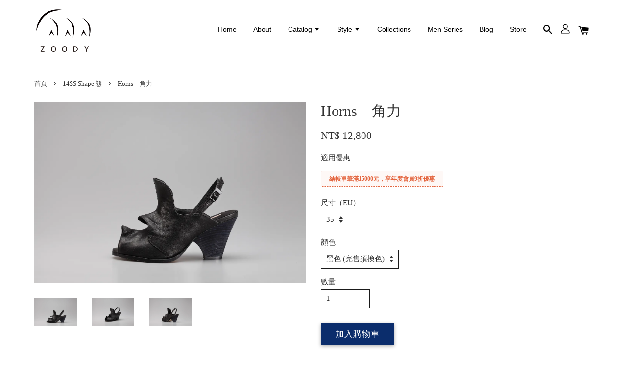

--- FILE ---
content_type: text/html; charset=UTF-8
request_url: https://www.zoody.tw/collections/14ss-shape/products/horns-bk
body_size: 34100
content:
<!doctype html>
<!--[if lt IE 7]><html class="no-js lt-ie9 lt-ie8 lt-ie7" lang="en"> <![endif]-->
<!--[if IE 7]><html class="no-js lt-ie9 lt-ie8" lang="en"> <![endif]-->
<!--[if IE 8]><html class="no-js lt-ie9" lang="en"> <![endif]-->
<!--[if IE 9 ]><html class="ie9 no-js"> <![endif]-->
<!--[if (gt IE 9)|!(IE)]><!--> <html class="no-js"> <!--<![endif]-->
<head>

  <!-- Basic page needs ================================================== -->
  <meta charset="utf-8">
  <meta http-equiv="X-UA-Compatible" content="IE=edge,chrome=1">

  
  <link rel="icon" href="https://cdn.store-assets.com/s/262419/f/8665667.jpeg" />
  

  <!-- Title and description ================================================== -->
  <title>
  Horns　角力 &ndash; ZOODY – 心寬如地
  </title>

  
  <meta name="description" content="ZOODY 台灣設計師手工鞋 [14SS Shape 態] &quot;角力&quot;">
  

  <!-- Social meta ================================================== -->
  

  <meta property="og:type" content="product">
  <meta property="og:title" content="Horns　角力">
  <meta property="og:url" content="https://www.zoody.tw/products/horns-bk">
  
  <meta property="og:image" content="https://cdn.store-assets.com/s/262419/i/13173755.jpeg?width=480&format=webp">
  <meta property="og:image:secure_url" content="https://cdn.store-assets.com/s/262419/i/13173755.jpeg?width=480&format=webp">
  
  <meta property="og:image" content="https://cdn.store-assets.com/s/262419/i/13173756.jpeg?width=480&format=webp">
  <meta property="og:image:secure_url" content="https://cdn.store-assets.com/s/262419/i/13173756.jpeg?width=480&format=webp">
  
  <meta property="og:image" content="https://cdn.store-assets.com/s/262419/i/13173757.jpeg?width=480&format=webp">
  <meta property="og:image:secure_url" content="https://cdn.store-assets.com/s/262419/i/13173757.jpeg?width=480&format=webp">
  
  <meta property="og:price:amount" content="12800">
  <meta property="og:price:currency" content="TWD">


<meta property="og:description" content="ZOODY 台灣設計師手工鞋 [14SS Shape 態] "角力"">
<meta property="og:site_name" content="ZOODY – 心寬如地">



  <meta name="twitter:card" content="summary">




  <meta name="twitter:title" content="Horns　角力">
  <meta name="twitter:description" content="本商品已完售，須「換色訂製」，建議先請與我們聯繫，取得皮料更換共識後再請下單購買。
付款後，從開始製作到寄出商品為 14 個工作天（不包含假日）。設計理念
我因自身的美麗而描繪出輪廓，我在侷限中創造藝術 ，我接受優雅的銘印，隨著層疊的結構層次表現綻放的力量，呈現與現實間的角力發酵狀態。以不規則線條表現於鞋面，優雅的曲線對抗地引力，隱喻為生命向上伸展的力量。鞋面設計開發新層疊結構，展現獨特原創語言。">
  <meta name="twitter:image" content="">
  <meta name="twitter:image:width" content="480">
  <meta name="twitter:image:height" content="480">




  <!-- Helpers ================================================== -->
  <link rel="canonical" href="https://www.zoody.tw/products/horns-bk">
  <meta name="viewport" content="width=device-width, initial-scale=1.0, minimum-scale=1.0, maximum-scale=1.0, user-scalable=no">
  <meta name="theme-color" content="">

  <!-- CSS ================================================== -->
  <link href="https://store-themes.easystore.co/262419/themes/1592/assets/timber.css?t=1768928441" rel="stylesheet" type="text/css" media="screen" />
  <link href="https://store-themes.easystore.co/262419/themes/1592/assets/theme.css?t=1768928441" rel="stylesheet" type="text/css" media="screen" />

  




  <script src="//ajax.googleapis.com/ajax/libs/jquery/1.11.0/jquery.min.js" type="text/javascript" ></script>
  <!-- Header hook for plugins ================================================== -->
  
<!-- ScriptTags -->
<script>window.__st={'p': 'product', 'cid': ''};</script><script src='/assets/events.js'></script><script>(function(d,s,id){var js,fjs=d.getElementsByTagName(s)[0];if(d.getElementById(id))return;js=d.createElement(s);js.id=id;js.src='https://connect.facebook.net/zh_TW/sdk/xfbml.customerchat.js#xfbml=1&version=v6.0&autoLogAppEvents=1';fjs.parentNode.insertBefore(js,fjs);}(document,'script','facebook-jssdk'));</script><script>(function(){function asyncLoad(){var urls=['/assets/facebook-pixel.js?v=1.1.1590084794','/assets/traffic.js?v=1','https://apps.easystore.co/facebook-login/script.js?shop=zoody.easy.co','https://apps.easystore.co/mobile-messaging-share/script.js?shop=zoody.easy.co','https://apps.easystore.co/google-analytics/script.js?shop=zoody.easy.co','https://apps.easystore.co/instagram-feed/script.js?shop=zoody.easy.co'];for(var i=0;i<urls.length;i++){var s=document.createElement('script');s.type='text/javascript';s.async=true;s.src=urls[i];var x=document.getElementsByTagName('script')[0];x.parentNode.insertBefore(s, x);}}window.attachEvent ? window.attachEvent('onload', asyncLoad) : window.addEventListener('load', asyncLoad, false);})();</script>
<!-- /ScriptTags -->


  
<!--[if lt IE 9]>
<script src="//cdnjs.cloudflare.com/ajax/libs/html5shiv/3.7.2/html5shiv.min.js" type="text/javascript" ></script>
<script src="https://store-themes.easystore.co/262419/themes/1592/assets/respond.min.js?t=1768928441" type="text/javascript" ></script>
<link href="https://store-themes.easystore.co/262419/themes/1592/assets/respond-proxy.html" id="respond-proxy" rel="respond-proxy" />
<link href="//www.zoody.tw/search?q=8bc987816485ba9d42664f301aa445ce" id="respond-redirect" rel="respond-redirect" />
<script src="//www.zoody.tw/search?q=8bc987816485ba9d42664f301aa445ce" type="text/javascript"></script>
<![endif]-->



  <script src="https://store-themes.easystore.co/262419/themes/1592/assets/modernizr.min.js?t=1768928441" type="text/javascript" ></script>

  
  
  <script>
  (function(i,s,o,g,r,a,m){i['GoogleAnalyticsObject']=r;i[r]=i[r]||function(){
  (i[r].q=i[r].q||[]).push(arguments)},i[r].l=1*new Date();a=s.createElement(o),
  m=s.getElementsByTagName(o)[0];a.async=1;a.src=g;m.parentNode.insertBefore(a,m)
  })(window,document,'script','https://www.google-analytics.com/analytics.js','ga');

  ga('create', '', 'auto','myTracker');
  ga('myTracker.send', 'pageview');

  </script>
  
<!-- Snippet:global/head: Google Search Console -->
<meta name="google-site-verification" content="vjAYeq6JKbbEKxl-yJanUf2_iIzLDqplVu4bnCoEqmQ" />
<!-- /Snippet -->

<!-- Snippet:global/head: Instagram Feed -->
<link rel="stylesheet" href="https://apps.easystore.co/assets/css/instagram-feed/insta-feed-style.css?v3">
<!-- /Snippet -->

</head>

<body id="horns---------" class="template-product" >

  <ul id="MobileNav" class="mobile-nav large--hide">

  
  
  <li class="mobile-nav__link" aria-haspopup="true">
    
    <a href="/" >
      Home
    </a>
    
  </li>
  
  
  <li class="mobile-nav__link" aria-haspopup="true">
    
    <a href="/pages/about" >
      About
    </a>
    
  </li>
  
  
  <li class="mobile-nav__link" aria-haspopup="true">
    
    
    <a href="/collections/all" class="mobile-nav__parent-link">
      Catalog
    </a>
    <span class="mobile-nav__sublist-trigger">
      <span class="icon-fallback-text mobile-nav__sublist-expand">
  <span class="icon icon-plus" aria-hidden="true"></span>
  <span class="fallback-text">+</span>
</span>
<span class="icon-fallback-text mobile-nav__sublist-contract">
  <span class="icon icon-minus" aria-hidden="true"></span>
  <span class="fallback-text">-</span>
</span>

    </span>
    <ul class="mobile-nav__sublist">
      
      
      <li class="mobile-nav__sublist-link" aria-haspopup="true">
        
        <a href="/collections/jiaozi" >
          小餃包
        </a>
        
      </li>
      
      
      <li class="mobile-nav__sublist-link" aria-haspopup="true">
        
        <a href="/collections/25aw-bee-and-wasp" >
          25AW Bee and Wasp 蜂系
        </a>
        
      </li>
      
      
      <li class="mobile-nav__sublist-link" aria-haspopup="true">
        
        <a href="/collections/25ss-fruits-and-vegetables" >
          25SS Fruits and Vegetables 蔬與果
        </a>
        
      </li>
      
      
      <li class="mobile-nav__sublist-link" aria-haspopup="true">
        
        <a href="/collections/24aw-tail" >
          24AW Tail 尾巴之歌
        </a>
        
      </li>
      
      
      <li class="mobile-nav__sublist-link" aria-haspopup="true">
        
        <a href="/collections/24ss-sky" >
          24SS Sky 天空
        </a>
        
      </li>
      
      
      <li class="mobile-nav__sublist-link" aria-haspopup="true">
        
        <a href="/collections/23aw-insect" >
          23AW Insect 當一天昆蟲
        </a>
        
      </li>
      
      
      <li class="mobile-nav__sublist-link" aria-haspopup="true">
        
        <a href="/collections/23ss-sun" >
          23SS Sun 日
        </a>
        
      </li>
      
      
      <li class="mobile-nav__sublist-link" aria-haspopup="true">
        
        <a href="/collections/22aw-bird" >
          22AW Bird 鳥
        </a>
        
      </li>
      
      
      <li class="mobile-nav__sublist-link" aria-haspopup="true">
        
        <a href="/collections/22ss-leaf" >
          22SS Leaf 賞葉
        </a>
        
      </li>
      
      
      <li class="mobile-nav__sublist-link" aria-haspopup="true">
        
        <a href="/collections/21aw-the-night" >
          21AW The Night 冬夜
        </a>
        
      </li>
      
      
      <li class="mobile-nav__sublist-link" aria-haspopup="true">
        
        <a href="/collections/21ss-pond" >
          21SS Pond 池塘
        </a>
        
      </li>
      
      
      <li class="mobile-nav__sublist-link" aria-haspopup="true">
        
        <a href="/collections/20aw-celebration" >
          20AW Celebration 慶典
        </a>
        
      </li>
      
      
      <li class="mobile-nav__sublist-link" aria-haspopup="true">
        
        <a href="/collections/20ss-nest" >
          20SS Nest 巢
        </a>
        
      </li>
      
      
      <li class="mobile-nav__sublist-link" aria-haspopup="true">
        
        <a href="/collections/19aw-fruit" >
          19AW Fruit 果實
        </a>
        
      </li>
      
      
      <li class="mobile-nav__sublist-link" aria-haspopup="true">
        
        <a href="/collections/19ss-wind" >
          19SS Wind 風
        </a>
        
      </li>
      
      
      <li class="mobile-nav__sublist-link" aria-haspopup="true">
        
        <a href="/collections/18aw-vegetation" >
          18AW Vegetation 植被
        </a>
        
      </li>
      
      
      <li class="mobile-nav__sublist-link" aria-haspopup="true">
        
        <a href="/collections/18ss-flow" >
          18SS Flow 流
        </a>
        
      </li>
      
      
      <li class="mobile-nav__sublist-link" aria-haspopup="true">
        
        <a href="/collections/17aw-time" >
          17AW Time 時間
        </a>
        
      </li>
      
      
      <li class="mobile-nav__sublist-link" aria-haspopup="true">
        
        <a href="/collections/17ss-petrifaction" >
          17SS Petrifaction 化石
        </a>
        
      </li>
      
      
      <li class="mobile-nav__sublist-link" aria-haspopup="true">
        
        <a href="/collections/16aw-ocean" >
          16AW Ocean 海洋
        </a>
        
      </li>
      
      
      <li class="mobile-nav__sublist-link" aria-haspopup="true">
        
        <a href="/collections/16ss-ocean" >
          16SS Ocean 海洋
        </a>
        
      </li>
      
      
      <li class="mobile-nav__sublist-link" aria-haspopup="true">
        
        <a href="/collections/15aw-geomorphology" >
          15AW Geomorphology 地貌
        </a>
        
      </li>
      
      
      <li class="mobile-nav__sublist-link" aria-haspopup="true">
        
        <a href="/collections/15ss-the-wing" >
          15SS The Wing 自由與翅
        </a>
        
      </li>
      
      
      <li class="mobile-nav__sublist-link" aria-haspopup="true">
        
        <a href="/collections/14aw-mars" >
          14AW Mars 火星
        </a>
        
      </li>
      
      
      <li class="mobile-nav__sublist-link" aria-haspopup="true">
        
        <a href="/collections/14ss-shape" >
          14SS Shape 態
        </a>
        
      </li>
      
      
      <li class="mobile-nav__sublist-link" aria-haspopup="true">
        
        <a href="/collections/men-series" >
          Men Series
        </a>
        
      </li>
      
      
      <li class="mobile-nav__sublist-link" aria-haspopup="true">
        
        <a href="/collections/sandals" >
          Sandals 涼拖鞋
        </a>
        
      </li>
      
      
      <li class="mobile-nav__sublist-link" aria-haspopup="true">
        
        <a href="/collections/pumps" >
          Pumps 包鞋
        </a>
        
      </li>
      
      
      <li class="mobile-nav__sublist-link" aria-haspopup="true">
        
        <a href="/collections/boots" >
          Boots 靴子
        </a>
        
      </li>
      
    </ul>
    
  </li>
  
  
  <li class="mobile-nav__link" aria-haspopup="true">
    
    
    <a href="/blogs/style" class="mobile-nav__parent-link">
      Style
    </a>
    <span class="mobile-nav__sublist-trigger">
      <span class="icon-fallback-text mobile-nav__sublist-expand">
  <span class="icon icon-plus" aria-hidden="true"></span>
  <span class="fallback-text">+</span>
</span>
<span class="icon-fallback-text mobile-nav__sublist-contract">
  <span class="icon icon-minus" aria-hidden="true"></span>
  <span class="fallback-text">-</span>
</span>

    </span>
    <ul class="mobile-nav__sublist">
      
      
      <li class="mobile-nav__sublist-link" aria-haspopup="true">
        
        <a href="/collections/sandals" >
          Sandals 涼拖鞋
        </a>
        
      </li>
      
      
      <li class="mobile-nav__sublist-link" aria-haspopup="true">
        
        <a href="/collections/pumps" >
          Pumps 包鞋
        </a>
        
      </li>
      
      
      <li class="mobile-nav__sublist-link" aria-haspopup="true">
        
        <a href="/collections/boots" >
          Boots 靴子
        </a>
        
      </li>
      
    </ul>
    
  </li>
  
  
  <li class="mobile-nav__link" aria-haspopup="true">
    
    <a href="/blogs/design-concept" >
      Collections
    </a>
    
  </li>
  
  
  <li class="mobile-nav__link" aria-haspopup="true">
    
    <a href="/collections/men-series" >
      Men Series
    </a>
    
  </li>
  
  
  <li class="mobile-nav__link" aria-haspopup="true">
    
    <a href="/blogs/article" >
      Blog
    </a>
    
  </li>
  
  
  <li class="mobile-nav__link" aria-haspopup="true">
    
    <a href="/store-locator" >
      Store
    </a>
    
  </li>
  

  

  
  
  
  <li class="mobile-nav__link">
    <a href="/account/login">Log in</a>
  </li>
  
  <li class="mobile-nav__link">
    <a href="/account/register">Create account</a>
  </li>
  
  
  
  
  
    <li class="mobile-nav__link">
      






    </li>
  
  
  <li class="mobile-nav__link header-bar__search-wrapper">
    
    <div class="header-bar__module header-bar__search">
      
  <a class="popup-with-form medium-down--hide" href="#test-form">
    <span class="icon icon-search" aria-hidden="true"></span>
  </a>
  <form action="/search" method="get" class="header-bar__search-form clearfix large--hide" role="search">
    
    <button type="submit" class="btn icon-fallback-text header-bar__search-submit">
      <span class="icon icon-search" aria-hidden="true"></span>
      <span class="fallback-text">搜尋</span>
    </button>
    <input type="search" name="q" value="" aria-label="搜尋" class="header-bar__search-input" placeholder="搜尋" autocomplete="off">
    <div class="dropdown" id="searchDropdown"></div>
    <input type="hidden" name="search_history" id="search_history">
  </form>



<!-- form itself -->
<div id="test-form" class="white-popup-block mfp-hide popup-search">
  <div class="popup-search-content">
    <form action="/search" method="get" class="input-group search-bar" role="search">
      
      <input type="search" name="q" value="" placeholder="搜尋" class="input-group-field" aria-label="搜尋" placeholder="搜尋" autocomplete="off">
      <div class="dropdown" id="searchDropdown"></div>
      <input type="hidden" name="search_history" id="search_history">
      <span class="input-group-btn">
        <button type="submit" class="btn icon-fallback-text">
          <span class="icon icon-search" aria-hidden="true"></span>
          <span class="fallback-text">搜尋</span>
        </button>
      </span>
    </form>
  </div>
</div>

<script src="https://store-themes.easystore.co/262419/themes/1592/assets/magnific-popup.min.js?t=1768928441" type="text/javascript" ></script>
<script>
$(document).ready(function() {
	$('.popup-with-form').magnificPopup({
		type: 'inline',
		preloader: false,
		focus: '#name',
      	mainClass: 'popup-search-bg-wrapper',

		// When elemened is focused, some mobile browsers in some cases zoom in
		// It looks not nice, so we disable it:
		callbacks: {
			beforeOpen: function() {
				if($(window).width() < 700) {
					this.st.focus = false;
				} else {
					this.st.focus = '#name';
				}
			}
		}
	});
});
</script>


<script>
  var _search_history_listings = ""
  if(_search_history_listings != "") localStorage.setItem('searchHistory', JSON.stringify(_search_history_listings));

  function clearAll() {
    localStorage.removeItem('searchHistory');
  
    var customer = "";
    if(customer) {
      // Your logic to clear all data or call an endpoint
      fetch('/account/search_histories', {
          method: 'DELETE',
          headers: {
            "Content-Type": "application/json",
            "X-Requested-With": "XMLHttpRequest"
          },
          body: JSON.stringify({
            _token: "GWTnLrsMgzd07lPSgaJmGMHFKCJRLVZRQakeVsXh"
          }),
      })
      .then(response => response.json())
    }
  }
  // End - store view history in local storage
  
  // search history dropdown  
  var searchInputs = document.querySelectorAll('input[type=search]');
  
  if(searchInputs.length > 0) {
    
    searchInputs.forEach((searchInput)=>{
    
      searchInput.addEventListener('focus', function() {
        var searchDropdown = searchInput.closest('form').querySelector('#searchDropdown');
        searchDropdown.innerHTML = ''; // Clear existing items
  
        // retrieve data from local storage
        var searchHistoryData = JSON.parse(localStorage.getItem('searchHistory')) || [];
  
        // Convert JSON to string
        var search_history_json = JSON.stringify(searchHistoryData);
  
        // Set the value of the hidden input
        searchInput.closest('form').querySelector("#search_history").value = search_history_json;
  
        // create dropdown items
        var clearAllItem = document.createElement('div');
        clearAllItem.className = 'dropdown-item clear-all';
        clearAllItem.textContent = 'Clear';
        clearAllItem.addEventListener('click', function() {
            clearAll();
            searchDropdown.style.display = 'none';
            searchInput.classList.remove('is-focus');
        });
        searchDropdown.appendChild(clearAllItem);
  
        // create dropdown items
        searchHistoryData.forEach(function(item) {
          var dropdownItem = document.createElement('div');
          dropdownItem.className = 'dropdown-item';
          dropdownItem.textContent = item.term;
          dropdownItem.addEventListener('click', function() {
            searchInput.value = item.term;
            searchDropdown.style.display = 'none';
          });
          searchDropdown.appendChild(dropdownItem);
        });
  
        if(searchHistoryData.length > 0){
          // display the dropdown
          searchInput.classList.add('is-focus');
          document.body.classList.add('search-input-focus');
          searchDropdown.style.display = 'block';
        }
      });
  
      searchInput.addEventListener("focusout", (event) => {
        var searchDropdown = searchInput.closest('form').querySelector('#searchDropdown');
        searchInput.classList.remove('is-focus');
        searchDropdown.classList.add('transparent');
        setTimeout(()=>{
          searchDropdown.style.display = 'none';
          searchDropdown.classList.remove('transparent');
          document.body.classList.remove('search-input-focus');
        }, 400);
      });
    })
  }
  // End - search history dropdown
</script>
    </div>
    
  </li>
  
  
</ul>
<div id="MobileNavOutside" class="mobile-nav-outside"></div>


<div id="PageContainer" class="page-container">
  
<!-- Snippet:global/body_start: Console Extension -->
<div id='es_console' style='display: none;'>262419</div>
<!-- /Snippet -->

  
    <style>
  .search-modal__form{
    position: relative;
  }
  
  .dropdown-wrapper {
    position: relative;
  }
  
  .dropdown-wrapper:hover .dropdown {
    display: block;
  }
  
  .header-icon-nav .dropdown {
    left: -80px;
  }
  
  .dropdown {
    display: none;
    position: absolute;
    top: 100%;
    left: 0px;
    width: 100%;
    padding: 8px;
    background-color: #fff;
    z-index: 1000;
    border-radius: 5px;
    border: 1px solid rgba(var(--color-foreground), 1);
    border-top: none;
    overflow-x: hidden;
    overflow-y: auto;
    max-height: 350px;
    min-width: 150px;
    box-shadow: 0 0 5px rgba(0,0,0,0.1);
  }
    
  .dropdown a{
    text-decoration: none;
    color: #000 !important;
  }
  
  .dropdown-item {
    padding: 0.4rem 2rem;
    cursor: pointer;
    line-height: 1.4;
    overflow: hidden;
    text-overflow: ellipsis;
    white-space: nowrap;
  }
  
  .dropdown-item:hover{
    background-color: #f3f3f3;
  }
  
  .search__input.is-focus{
    border-radius: 15px;
    border-bottom-left-radius: 0;
    border-bottom-right-radius: 0;
    border: 1px solid rgba(var(--color-foreground), 1);
    border-bottom: none;
    box-shadow: none;
  }
  
  .clear-all {
    text-align: right;
    padding: 0 2rem 0.2rem;
    line-height: 1;
    font-size: 70%;
    margin-bottom: -2px;
  }
  
  .clear-all:hover{
    background-color: #fff;
  }
  
  .referral-notification {
    position: absolute;
    top: 100%;
    right: -12px;
    background: white;
    border: 1px solid #e0e0e0;
    border-radius: 8px;
    box-shadow: 0 4px 12px rgba(0, 0, 0, 0.15);
    width: 280px;
    z-index: 1000;
    padding: 16px;
    margin-top: 8px;
    font-size: 14px;
    line-height: 1.4;
  }
  
  .referral-notification::before {
    content: '';
    position: absolute;
    top: -8px;
    right: 20px;
    width: 0;
    height: 0;
    border-left: 8px solid transparent;
    border-right: 8px solid transparent;
    border-bottom: 8px solid white;
  }
  
  .referral-notification::after {
    content: '';
    position: absolute;
    top: -9px;
    right: 20px;
    width: 0;
    height: 0;
    border-left: 8px solid transparent;
    border-right: 8px solid transparent;
    border-bottom: 8px solid #e0e0e0;
  }
  
  .referral-notification h4 {
    margin: 0 0 8px 0;
    color: #2196F3;
    font-size: 16px;
    font-weight: 600;
  }
  
  .referral-notification p {
    margin: 0 0 12px 0;
    color: #666;
  }
  
  .referral-notification .referral-code {
    background: #f5f5f5;
    padding: 8px;
    border-radius: 4px;
    font-family: monospace;
    font-size: 13px;
    text-align: center;
    margin: 8px 0;
    border: 1px solid #ddd;
  }
  
  .referral-notification .close-btn {
    position: absolute;
    top: 8px;
    right: 8px;
    background: none;
    border: none;
    font-size: 18px;
    color: #999;
    cursor: pointer;
    padding: 0;
    width: 20px;
    height: 20px;
    line-height: 1;
  }
  
  .referral-notification .close-btn:hover {
    color: #333;
  }
  
  .referral-notification .action-btn {
    background: #2196F3;
    color: white;
    border: none;
    padding: 8px 16px;
    border-radius: 4px;
    cursor: pointer;
    font-size: 12px;
    margin-right: 8px;
    margin-top: 8px;
  }
  
  .referral-notification .action-btn:hover {
    background: #1976D2;
  }
  
  .referral-notification .dismiss-btn {
    background: transparent;
    color: #666;
    border: 1px solid #ddd;
    padding: 8px 16px;
    border-radius: 4px;
    cursor: pointer;
    font-size: 12px;
    margin-top: 8px;
  }
  
  .referral-notification .dismiss-btn:hover {
    background: #f5f5f5;
  }
  .referral-modal__dialog {
    transform: translate(-50%, 0);
    transition: transform var(--duration-default) ease, visibility 0s;
    z-index: 10000;
    position: fixed;
    top: 20vh;
    left: 50%;
    width: 100%;
    max-width: 350px;
    box-shadow: 0 4px 12px rgba(0, 0, 0, 0.15);
    border-radius: 12px;
    background-color: #fff;
    color: #000;
    padding: 20px;
    text-align: center;
  }
  .modal-overlay.referral-modal-overlay {
    position: fixed;
    top: 0;
    left: 0;
    width: 100%;
    height: 100%;
    background-color: rgba(0, 0, 0, 0.7);
    z-index: 2001;
    display: block;
    opacity: 1;
    transition: opacity var(--duration-default) ease, visibility 0s;
  }
</style>

<header class="header-bar">
  <div class="header-wrapper wrapper">

    <!--  Mobile hamburger  -->
    <div class="large--hide">
      <button type="button" class="mobile-nav-trigger" id="MobileNavTrigger">
        <span class="icon icon-hamburger" aria-hidden="true"></span>
      </button>
    </div>
    
    <div class="logo-header" role="banner">

            
                  <div class="h1 site-header__logo" itemscope itemtype="http://schema.org/Organization">
            
                  
                    
                    
                        
                          <a href="/" class="logo-wrapper" itemprop="url">
                            <img src="https://cdn.store-assets.com/s/262419/f/2034404.gif" alt="ZOODY – 心寬如地" itemprop="logo">
                          </a>
                        
                    
                    
                  
            
              </div>
            
        
    </div>
    
    <div class="desktop-header-nav medium-down--hide">
      
      <div class="header-nav-bar">
          
<ul class="site-nav" id="AccessibleNav">
  
    
    
      <li >
        <a href="/"  class="site-nav__link">Home</a>
      </li>
    
  
    
    
      <li >
        <a href="/pages/about"  class="site-nav__link">About</a>
      </li>
    
  
    
    
      
      <li class="site-nav--has-dropdown" aria-haspopup="true">
        <a href="/collections/all"  class="site-nav__link">
          Catalog
          <span class="icon-fallback-text">
            <span class="icon icon-arrow-down" aria-hidden="true"></span>
          </span>
        </a>
        <ul class="site-nav__dropdown">
          
            
            
              <li >
                <a href="/collections/jiaozi"  class="site-nav__link">小餃包</a>
              </li>
            
          
            
            
              <li >
                <a href="/collections/25aw-bee-and-wasp"  class="site-nav__link">25AW Bee and Wasp 蜂系</a>
              </li>
            
          
            
            
              <li >
                <a href="/collections/25ss-fruits-and-vegetables"  class="site-nav__link">25SS Fruits and Vegetables 蔬與果</a>
              </li>
            
          
            
            
              <li >
                <a href="/collections/24aw-tail"  class="site-nav__link">24AW Tail 尾巴之歌</a>
              </li>
            
          
            
            
              <li >
                <a href="/collections/24ss-sky"  class="site-nav__link">24SS Sky 天空</a>
              </li>
            
          
            
            
              <li >
                <a href="/collections/23aw-insect"  class="site-nav__link">23AW Insect 當一天昆蟲</a>
              </li>
            
          
            
            
              <li >
                <a href="/collections/23ss-sun"  class="site-nav__link">23SS Sun 日</a>
              </li>
            
          
            
            
              <li >
                <a href="/collections/22aw-bird"  class="site-nav__link">22AW Bird 鳥</a>
              </li>
            
          
            
            
              <li >
                <a href="/collections/22ss-leaf"  class="site-nav__link">22SS Leaf 賞葉</a>
              </li>
            
          
            
            
              <li >
                <a href="/collections/21aw-the-night"  class="site-nav__link">21AW The Night 冬夜</a>
              </li>
            
          
            
            
              <li >
                <a href="/collections/21ss-pond"  class="site-nav__link">21SS Pond 池塘</a>
              </li>
            
          
            
            
              <li >
                <a href="/collections/20aw-celebration"  class="site-nav__link">20AW Celebration 慶典</a>
              </li>
            
          
            
            
              <li >
                <a href="/collections/20ss-nest"  class="site-nav__link">20SS Nest 巢</a>
              </li>
            
          
            
            
              <li >
                <a href="/collections/19aw-fruit"  class="site-nav__link">19AW Fruit 果實</a>
              </li>
            
          
            
            
              <li >
                <a href="/collections/19ss-wind"  class="site-nav__link">19SS Wind 風</a>
              </li>
            
          
            
            
              <li >
                <a href="/collections/18aw-vegetation"  class="site-nav__link">18AW Vegetation 植被</a>
              </li>
            
          
            
            
              <li >
                <a href="/collections/18ss-flow"  class="site-nav__link">18SS Flow 流</a>
              </li>
            
          
            
            
              <li >
                <a href="/collections/17aw-time"  class="site-nav__link">17AW Time 時間</a>
              </li>
            
          
            
            
              <li >
                <a href="/collections/17ss-petrifaction"  class="site-nav__link">17SS Petrifaction 化石</a>
              </li>
            
          
            
            
              <li >
                <a href="/collections/16aw-ocean"  class="site-nav__link">16AW Ocean 海洋</a>
              </li>
            
          
            
            
              <li >
                <a href="/collections/16ss-ocean"  class="site-nav__link">16SS Ocean 海洋</a>
              </li>
            
          
            
            
              <li >
                <a href="/collections/15aw-geomorphology"  class="site-nav__link">15AW Geomorphology 地貌</a>
              </li>
            
          
            
            
              <li >
                <a href="/collections/15ss-the-wing"  class="site-nav__link">15SS The Wing 自由與翅</a>
              </li>
            
          
            
            
              <li >
                <a href="/collections/14aw-mars"  class="site-nav__link">14AW Mars 火星</a>
              </li>
            
          
            
            
              <li >
                <a href="/collections/14ss-shape"  class="site-nav__link">14SS Shape 態</a>
              </li>
            
          
            
            
              <li >
                <a href="/collections/men-series"  class="site-nav__link">Men Series</a>
              </li>
            
          
            
            
              <li >
                <a href="/collections/sandals"  class="site-nav__link">Sandals 涼拖鞋</a>
              </li>
            
          
            
            
              <li >
                <a href="/collections/pumps"  class="site-nav__link">Pumps 包鞋</a>
              </li>
            
          
            
            
              <li >
                <a href="/collections/boots"  class="site-nav__link">Boots 靴子</a>
              </li>
            
          
        </ul>
      </li>
    
  
    
    
      
      <li class="site-nav--has-dropdown" aria-haspopup="true">
        <a href="/blogs/style"  class="site-nav__link">
          Style
          <span class="icon-fallback-text">
            <span class="icon icon-arrow-down" aria-hidden="true"></span>
          </span>
        </a>
        <ul class="site-nav__dropdown">
          
            
            
              <li >
                <a href="/collections/sandals"  class="site-nav__link">Sandals 涼拖鞋</a>
              </li>
            
          
            
            
              <li >
                <a href="/collections/pumps"  class="site-nav__link">Pumps 包鞋</a>
              </li>
            
          
            
            
              <li >
                <a href="/collections/boots"  class="site-nav__link">Boots 靴子</a>
              </li>
            
          
        </ul>
      </li>
    
  
    
    
      <li >
        <a href="/blogs/design-concept"  class="site-nav__link">Collections</a>
      </li>
    
  
    
    
      <li >
        <a href="/collections/men-series"  class="site-nav__link">Men Series</a>
      </li>
    
  
    
    
      <li >
        <a href="/blogs/article"  class="site-nav__link">Blog</a>
      </li>
    
  
    
    
      <li >
        <a href="/store-locator"  class="site-nav__link">Store</a>
      </li>
    
  
  
  
      
        
          
        
          
        
      
  
  
  
</ul>

      </div>

      <div class="header-subnav">
        






        
        
        <div class="header-icon-nav">
        
              
        
              
            
              
              
                
                  <div class="header-bar__module">
                    
  <a class="popup-with-form medium-down--hide" href="#test-form">
    <span class="icon icon-search" aria-hidden="true"></span>
  </a>
  <form action="/search" method="get" class="header-bar__search-form clearfix large--hide" role="search">
    
    <button type="submit" class="btn icon-fallback-text header-bar__search-submit">
      <span class="icon icon-search" aria-hidden="true"></span>
      <span class="fallback-text">搜尋</span>
    </button>
    <input type="search" name="q" value="" aria-label="搜尋" class="header-bar__search-input" placeholder="搜尋" autocomplete="off">
    <div class="dropdown" id="searchDropdown"></div>
    <input type="hidden" name="search_history" id="search_history">
  </form>



<!-- form itself -->
<div id="test-form" class="white-popup-block mfp-hide popup-search">
  <div class="popup-search-content">
    <form action="/search" method="get" class="input-group search-bar" role="search">
      
      <input type="search" name="q" value="" placeholder="搜尋" class="input-group-field" aria-label="搜尋" placeholder="搜尋" autocomplete="off">
      <div class="dropdown" id="searchDropdown"></div>
      <input type="hidden" name="search_history" id="search_history">
      <span class="input-group-btn">
        <button type="submit" class="btn icon-fallback-text">
          <span class="icon icon-search" aria-hidden="true"></span>
          <span class="fallback-text">搜尋</span>
        </button>
      </span>
    </form>
  </div>
</div>

<script src="https://store-themes.easystore.co/262419/themes/1592/assets/magnific-popup.min.js?t=1768928441" type="text/javascript" ></script>
<script>
$(document).ready(function() {
	$('.popup-with-form').magnificPopup({
		type: 'inline',
		preloader: false,
		focus: '#name',
      	mainClass: 'popup-search-bg-wrapper',

		// When elemened is focused, some mobile browsers in some cases zoom in
		// It looks not nice, so we disable it:
		callbacks: {
			beforeOpen: function() {
				if($(window).width() < 700) {
					this.st.focus = false;
				} else {
					this.st.focus = '#name';
				}
			}
		}
	});
});
</script>


<script>
  var _search_history_listings = ""
  if(_search_history_listings != "") localStorage.setItem('searchHistory', JSON.stringify(_search_history_listings));

  function clearAll() {
    localStorage.removeItem('searchHistory');
  
    var customer = "";
    if(customer) {
      // Your logic to clear all data or call an endpoint
      fetch('/account/search_histories', {
          method: 'DELETE',
          headers: {
            "Content-Type": "application/json",
            "X-Requested-With": "XMLHttpRequest"
          },
          body: JSON.stringify({
            _token: "GWTnLrsMgzd07lPSgaJmGMHFKCJRLVZRQakeVsXh"
          }),
      })
      .then(response => response.json())
    }
  }
  // End - store view history in local storage
  
  // search history dropdown  
  var searchInputs = document.querySelectorAll('input[type=search]');
  
  if(searchInputs.length > 0) {
    
    searchInputs.forEach((searchInput)=>{
    
      searchInput.addEventListener('focus', function() {
        var searchDropdown = searchInput.closest('form').querySelector('#searchDropdown');
        searchDropdown.innerHTML = ''; // Clear existing items
  
        // retrieve data from local storage
        var searchHistoryData = JSON.parse(localStorage.getItem('searchHistory')) || [];
  
        // Convert JSON to string
        var search_history_json = JSON.stringify(searchHistoryData);
  
        // Set the value of the hidden input
        searchInput.closest('form').querySelector("#search_history").value = search_history_json;
  
        // create dropdown items
        var clearAllItem = document.createElement('div');
        clearAllItem.className = 'dropdown-item clear-all';
        clearAllItem.textContent = 'Clear';
        clearAllItem.addEventListener('click', function() {
            clearAll();
            searchDropdown.style.display = 'none';
            searchInput.classList.remove('is-focus');
        });
        searchDropdown.appendChild(clearAllItem);
  
        // create dropdown items
        searchHistoryData.forEach(function(item) {
          var dropdownItem = document.createElement('div');
          dropdownItem.className = 'dropdown-item';
          dropdownItem.textContent = item.term;
          dropdownItem.addEventListener('click', function() {
            searchInput.value = item.term;
            searchDropdown.style.display = 'none';
          });
          searchDropdown.appendChild(dropdownItem);
        });
  
        if(searchHistoryData.length > 0){
          // display the dropdown
          searchInput.classList.add('is-focus');
          document.body.classList.add('search-input-focus');
          searchDropdown.style.display = 'block';
        }
      });
  
      searchInput.addEventListener("focusout", (event) => {
        var searchDropdown = searchInput.closest('form').querySelector('#searchDropdown');
        searchInput.classList.remove('is-focus');
        searchDropdown.classList.add('transparent');
        setTimeout(()=>{
          searchDropdown.style.display = 'none';
          searchDropdown.classList.remove('transparent');
          document.body.classList.remove('search-input-focus');
        }, 400);
      });
    })
  }
  // End - search history dropdown
</script>
                  </div>
                
              
              
              
                <div class="header-bar__module dropdown-wrapper">
                  
                    <a href="/account/login">



    <svg class="svg-icon" id="Layer_1" data-name="Layer 1" xmlns="http://www.w3.org/2000/svg" viewBox="0 0 100 100"><title>icon-profile</title><path d="M50,51.8A24.4,24.4,0,1,0,25.6,27.4,24.43,24.43,0,0,0,50,51.8ZM50,10A17.4,17.4,0,1,1,32.6,27.4,17.43,17.43,0,0,1,50,10Z"/><path d="M62.66,57.66H37.34a30.54,30.54,0,0,0-30.5,30.5V93.5a3.5,3.5,0,0,0,3.5,3.5H89.66a3.5,3.5,0,0,0,3.5-3.5V88.16A30.54,30.54,0,0,0,62.66,57.66ZM86.16,90H13.84V88.16a23.53,23.53,0,0,1,23.5-23.5H62.66a23.53,23.53,0,0,1,23.5,23.5Z"/></svg>

  
</a>
                  

                  <!-- Referral Notification Popup for Desktop -->
                  <div id="referralNotification" class="referral-notification" style="display: none;">
                    <button class="close-btn" onclick="dismissReferralNotification()">&times;</button>
                    <div style="text-align: center; margin-bottom: 16px;">
                      <div style="width: 100px; height: 100px; margin: 0 auto;">
                        <img src="https://resources.easystore.co/storefront/icons/channels/vector_referral_program.svg">
                      </div>
                    </div>
                    <p id="referralSignupMessage" style="text-align: center; font-size: 14px; color: #666; margin: 0 0 20px 0;">
                      您的好友送您   回饋金！立即註冊領取。
                    </p>
                    <div style="text-align: center;">
                      <button class="btn" onclick="goToSignupPage()" style="width: 100%; color: #fff;">
                        註冊
                      </button>
                    </div>
                  </div>
                </div>
              
              
              <div class="header-bar__module cart-page-link-wrapper">
                <span class="header-bar__sep" aria-hidden="true"></span>
                <a href="/cart" class="cart-page-link">
                  <span class="icon icon-cart header-bar__cart-icon" aria-hidden="true"></span>
                  <span class="cart-count header-bar__cart-count hidden-count">0</span>
                </a>
              </div>
        
        
              
                
              
        
          
        </div>
      </div>

      
      
    </div>
    
    

    <!--  Mobile cart  -->
    <div class="large--hide">
      <a href="/cart" class="cart-page-link mobile-cart-page-link">
        <span class="icon icon-cart header-bar__cart-icon" aria-hidden="true"></span>
        <span class="cart-count  hidden-count">0</span>
      </a>
    </div>
    
  </div>
  
  
  
</header>




    
    <main class="wrapper main-content" role="main">
      <div class="grid">
          <div class="grid__item">
            
  
            
<div itemscope itemtype="http://schema.org/Product">

  <meta itemprop="url" content="https://www.zoody.tw/products/horns-bk">
  <meta itemprop="image" content="https://cdn.store-assets.com/s/262419/i/13173755.jpeg?width=480&format=webp">

  <div class="section-header section-header--breadcrumb">
    
<nav class="breadcrumb" role="navigation" aria-label="breadcrumbs">
  <a href="/" title="返回到首頁">首頁</a>

  

    
      <span aria-hidden="true" class="breadcrumb__sep">&rsaquo;</span>
      
        
        <a href="/collections/14ss-shape">14SS Shape 態</a>
      
    
    <span aria-hidden="true" class="breadcrumb__sep">&rsaquo;</span>
    <span>Horns　角力</span>

  
</nav>


  </div>

  <div class="product-single">
    <div class="grid product-single__hero">
      <div class="grid__item large--one-half">

        
          <div class="product-single__photos " id="ProductPhoto">
            
            <img src="https://cdn.store-assets.com/s/262419/i/13173755.jpeg?width=1024&format=webp" alt="IMG_4409.jpg" id="ProductPhotoImg" data-image-type="Images" data-image-id="13173755" class="product-zoomable mfp-Images">
          </div>

          

            <ul class="product-single__thumbnails grid-uniform" id="ProductThumbs">
              
                <li class="grid__item large--one-fifth medium-down--one-quarter ">
                  <a data-image-id="13173755" data-image-type="Images" href="https://cdn.store-assets.com/s/262419/i/13173755.jpeg?width=1024&format=webp" class="product-single__thumbnail product-zoomable mfp-Images">
                    <img src="https://cdn.store-assets.com/s/262419/i/13173755.jpeg?width=1024&format=webp" alt="IMG_4409.jpg">
                  </a>
                </li>
              
                <li class="grid__item large--one-fifth medium-down--one-quarter ">
                  <a data-image-id="13173756" data-image-type="Images" href="https://cdn.store-assets.com/s/262419/i/13173756.jpeg?width=1024&format=webp" class="product-single__thumbnail product-zoomable mfp-Images">
                    <img src="https://cdn.store-assets.com/s/262419/i/13173756.jpeg?width=1024&format=webp" alt="IMG_4429.jpg">
                  </a>
                </li>
              
                <li class="grid__item large--one-fifth medium-down--one-quarter ">
                  <a data-image-id="13173757" data-image-type="Images" href="https://cdn.store-assets.com/s/262419/i/13173757.jpeg?width=1024&format=webp" class="product-single__thumbnail product-zoomable mfp-Images">
                    <img src="https://cdn.store-assets.com/s/262419/i/13173757.jpeg?width=1024&format=webp" alt="IMG_4440.jpg">
                  </a>
                </li>
              
              
            </ul>

          

        

        
        <ul class="gallery hidden">
          
            
            
              <li data-image-id="13173755" class="gallery__item" data-mfp-src="https://cdn.store-assets.com/s/262419/i/13173755.jpeg?width=1024&format=webp">
              </li>
            

          
            
            
              <li data-image-id="13173756" class="gallery__item" data-mfp-src="https://cdn.store-assets.com/s/262419/i/13173756.jpeg?width=1024&format=webp">
              </li>
            

          
            
            
              <li data-image-id="13173757" class="gallery__item" data-mfp-src="https://cdn.store-assets.com/s/262419/i/13173757.jpeg?width=1024&format=webp">
              </li>
            

          
          
        </ul>
        

        
      </div>
      <div class="grid__item large--one-half">
        
        <h1 itemprop="name">Horns　角力</h1>

        <div itemprop="offers" itemscope itemtype="http://schema.org/Offer">
          

          <meta itemprop="priceCurrency" content="TWD">
          <link itemprop="availability" href="http://schema.org/InStock">

          <div class="product-single__prices">
            <span id="ProductPrice" class="product-single__price" itemprop="price" content="12800">
              <span class=money data-ori-price='12,800.00'>NT$ 12,800.00 </span>
            </span>

            <s style="display: none;" id="ComparePrice" class="product-single__sale-price" data-expires="">
              <span class=money data-ori-price='0.00'>NT$ 0.00 </span>
            </s>
          </div>

          <form action="/cart/add" method="post" enctype="multipart/form-data" data-addtocart='{"id":3157835,"name":"Horns　角力","sku":"14-3-1-070-HORNS-BK-35","price":12800.0,"quantity":1,"variant":"35\u0026quot; 黑色 (完售須換色)","category":"Sandals 涼拖鞋\u0026quot;14SS Shape 態","brands":""}' id="AddToCartForm">
            <input type="hidden" name="_token" value="GWTnLrsMgzd07lPSgaJmGMHFKCJRLVZRQakeVsXh">

            <style>
.sf_promo-promo-label, #sf_promo-view-more-tag, .sf_promo-label-unclickable:hover {
    color: #E46640
}
</style>
<div class="sf_promo-tag-wrapper">
    <div id="sf_promo-tag-label"></div>
    <div class="sf_promo-tag-container">
        <div id="sf_promo-tag"></div>
        <a id="sf_promo-view-more-tag" class="sf_promo-promo-label hide" onclick="getPromotionList(true)">瀏覽更多</a>
    </div>
</div>

            
            <select name="id" id="productSelect" class="product-single__variants">
              
                

                  <option  selected="selected"  data-sku="14-3-1-070-HORNS-BK-35" value="14928919">35, 黑色 (完售須換色) - <span class=money data-ori-price='1,280,000.00'>NT$ 1,280,000.00 </span></option>

                
              
                

                  <option  data-sku="14-3-1-070-HORNS-BK-36" value="14928920">36, 黑色 (完售須換色) - <span class=money data-ori-price='1,280,000.00'>NT$ 1,280,000.00 </span></option>

                
              
                

                  <option  data-sku="14-3-1-070-HORNS-BK-37" value="14928921">37, 黑色 (完售須換色) - <span class=money data-ori-price='1,280,000.00'>NT$ 1,280,000.00 </span></option>

                
              
                

                  <option  data-sku="14-3-1-070-HORNS-BK-38" value="14928922">38, 黑色 (完售須換色) - <span class=money data-ori-price='1,280,000.00'>NT$ 1,280,000.00 </span></option>

                
              
                

                  <option  data-sku="14-3-1-070-HORNS-BK-39" value="14928923">39, 黑色 (完售須換色) - <span class=money data-ori-price='1,280,000.00'>NT$ 1,280,000.00 </span></option>

                
              
            </select>

            

            <div class="product-single__quantity">
              <label for="Quantity">數量</label>
              <input type="number" id="Quantity" name="quantity" value="1" min="1" class="quantity-selector">
            </div>

            

            <button type="submit" name="add" id="AddToCart" class="btn">
              <span id="AddToCartText">加入購物車</span>
            </button>
            
          </form>

          
            <hr class="hr--clear hr--small">
            
  
  





<div class="social-sharing is-clean" data-permalink="https://www.zoody.tw/products/horns-bk">

  
    <a target="_blank" href="//www.facebook.com/sharer.php?u=https://www.zoody.tw/products/horns-bk" class="share-facebook">
      <span class="icon icon-facebook"></span>
      <span class="share-title">分享</span>
      
        <span class="share-count">0</span>
      
    </a>
  

  
    <a target="_blank" href="//twitter.com/share?text=Horns　角力&amp;url=https://www.zoody.tw/products/horns-bk" class="share-twitter">
      <span class="icon icon-twitter"></span>
      <span class="share-title">Tweet</span>
    </a>
  

  

    
      <a target="_blank" href="//pinterest.com/pin/create/button/?url=https://www.zoody.tw/products/horns-bk&amp;media=&amp;description=Horns　角力" class="share-pinterest">
        <span class="icon icon-pinterest"></span>
        <span class="share-title">Pin it</span>
        
          <span class="share-count">0</span>
        
      </a>
    

    

  
  
  

</div>
          
          <hr class="hr--clear hr--small">
        </div>

        
      </div>
      <div class="grid__item">
        <link href="/assets/css/promotion.css?v2.94" rel="stylesheet" type="text/css" media="screen" />
 <style>
.sf_promo-ribbon{
  color: #E65926;
  background-color: #E65926
}
.sf_promo-ribbon-text,
.sf_promo-ribbon-text span{
  color: #fff;
  color: #fff;
}

</style>


  <div id="promotion-section" class="sf_promo-container">
    <div id="sf_promo-container" >
    </div>
    <div class="text-center">
      <button id="get-more-promotion" class="btn btn--secondary hide" onclick="getPromotionList(true)">瀏覽更多</button>
    </div>
  </div>
  <div class="text-center">
    <button id="view-more-promotion" class="btn btn--secondary hide" onclick="expandPromoSection()">瀏覽更多</button>
  </div>


<script>var shop_money_format = "<span class=money data-ori-price='{{amount}}'>NT$ {{amount}} </span>";</script>
<script src="/assets/js/promotion/promotion.js?v1.11" type="text/javascript"></script>

<script>

  var param = {limit:5, page:1};

  function getPromotionList(load_more){

    var element = document.getElementById("sf_promo-container"),
        promo_section = document.getElementById("promotion-section"),
        promo_btn = document.getElementById("get-more-promotion"),
        view_more_btn = document.getElementById("view-more-promotion"),
        view_more_tag_btn = document.getElementById("sf_promo-view-more-tag"),
        page_value = parseInt(param.page);

    if(load_more) {
      view_more_tag_btn.classList.add("sf_promo-is-loading");
      promo_btn.classList.add("btn--loading");
    }

    $.ajax({
      type: "GET",
      data: param,
      dataType: 'json',
      url: "/products/horns-bk/promotions",
      success: function(response){

        document.getElementById("sf_promo-container").innerHTML += response.html;


        var promotion_tag_html = "";
        var promotion_tag_label_html = "";

        var total_addon_discount = 0;

        if(response.data.total_promotions > 0){
          promotion_tag_label_html += `<div style="display:block;"><label>適用優惠</label></div>`;

          for (let promotion of response.data.promotions) {
            var label_class = "sf_promo-label-unclickable",
                svg_icon = "";
            if(promotion.promotion_applies_to == "add_on_item" && (promotion.is_free_gift == false || promotion.prerequisite_subtotal_range == null)) { 
              total_addon_discount += 1;
              label_class = "sf_promo-label-clickable";
              svg_icon = `<svg class="sf_promo-svg-icon" xmlns="http://www.w3.org/2000/svg" class="icon icon-tabler icon-tabler-chevron-right" viewBox="0 0 24 24" stroke-width="2.8" stroke="currentColor" fill="none" stroke-linecap="round" stroke-linejoin="round">
                            <path stroke="none" d="M0 0h24v24H0z" fill="none"/>
                            <polyline points="9 6 15 12 9 18" />
                          </svg>`;
            }
            promotion_tag_html +=
            ` <a onclick="promoScrollToView('${promotion.id}')" class="sf_promo-promo-label ${label_class}">
                <b class="sf_promo-tag-label-title">${promotion.title.replace('&', '&amp;').replace('>','&gt;').replace('<','&lt;').replace('/','&sol;').replace('“', '&quot;').replace("'","&#39;") }</b>${svg_icon}
              </a>
            `;
          }
        }

        if(total_addon_discount > 1 && !load_more){
          promo_section.classList.add('sf_promo-container-height-opacity','sf_promo-container-white-gradient')
          view_more_btn.classList.remove("hide");
        }else{
          promo_section.classList.remove('sf_promo-container-height-opacity','sf_promo-container-white-gradient')
          view_more_btn.classList.add("hide");
        }

        if(response.data.page_count > param.page) {
          view_more_tag_btn.classList.remove("hide");
          promo_btn.classList.remove("hide");
        }else{
          view_more_tag_btn.classList.add("hide");
          promo_btn.classList.add("hide");
        }

        document.getElementById("sf_promo-tag-label").innerHTML = promotion_tag_label_html;
        document.getElementById("sf_promo-tag").innerHTML += promotion_tag_html;

        view_more_tag_btn.classList.remove("sf_promo-is-loading");
        promo_btn.classList.remove("btn--loading");


        promoVariantDetailInitial()

        page_value = isNaN(page_value) ? 0 : page_value;
        page_value++;

        param.page = page_value;
      },
      error: function(xhr){

      }
    });
  }

  var is_show_product_page = "1"

  if(is_show_product_page){
    getPromotionList();
  }
</script>

        <div class="product-description rte" itemprop="description">
          <link href='/assets/css/froala_style.min.css' rel='stylesheet' type='text/css'/><div class='fr-view'><p><span style="font-size: 14px; color: rgb(243, 121, 52);">本商品已完售，須「換色訂製」，建議先請與我們</span><span style="font-size: 14px; color: rgb(243, 121, 52);">聯繫</span><span style="font-size: 14px; color: rgb(243, 121, 52);">，取得皮料更換共識後再請下單購買。</span></p><p><span style="font-size: 14px; color: rgb(243, 121, 52);">付款後，從開始製作到寄出商品為 14 個工作天（不包含假日）。</span></p><hr><p><strong><span style="font-size: 14px;">設計理念</span></strong></p><p><span style="font-size: 14px;">我因自身的美麗而描繪出輪廓，我在侷限中創造藝術 ，我接受優雅的銘印，隨著層疊的結構層次表現綻放的力量，呈現與現實間的角力發酵狀態。以不規則線條表現於鞋面，優雅的曲線對抗地引力，隱喻為生命向上伸展的力量。<br>鞋面設計開發新層疊結構，展現獨特原創語言。跟高7公分適合長時間輕鬆行走，包覆層皮鞋跟手法呈現精製細節。完整的貼合人體足弓並加強中底材質強度，強調足部的機能舒適性，全天然真皮柔軟貼近皮膚，透氣呼吸無負擔的表現美麗。</span></p><p><span style="font-size: 14px;"><strong>商品說明</strong></span></p><p><span style="font-size: 14px;">名稱：Horns　角力</span></p><p><span style="font-size: 14px;">類型：楔型後帶涼鞋</span></p><p><span style="font-size: 14px;">鞋面材質：<meta charset="utf-8">黑山羊皮</span></p><p><span style="font-size: 14px;">內裡材質：天然豬面皮</span></p><p><span style="font-size: 14px;">大底：義大利牛皮底</span></p><p><span style="font-size: 14px;">鞋跟：ABS層皮包跟</span></p><p><span style="font-size: 14px;">高度：<meta charset="utf-8">跟高7cm 天皮4mm</span></p><p><span style="font-size: 14px;">產地：台灣</span></p></div>
        </div>       
        
      </div>
    </div>
  </div>

  
    <div id="recommend-products-content">
</div>
<script>
  $(function() {
    console.log("Product recommendation enabled.");
    $.ajax({
      url: "/products/horns-bk/recommend",
      type: 'GET',
      dataType: "json",
      success: function(res){
        if(res.status == "success"){
          console.log("Success");
          $('#recommend-products-content').html(res.html);
          theme.cache.$productGridImages = $('body').find('.grid-link__image--product');
          theme.equalHeights();

          var allCookies = document.cookie.split(";");
          var cookies = {};
          for (var i=0; i<allCookies.length; i++){
            var pair = allCookies[i].split("=");
            cookies[(pair[0]+'').trim()] = unescape(pair[1]);
          }
          var shopCurrency = 'TWD';
          var selectedCurrency = cookies['currency'] != undefined ? cookies['currency'] : 'TWD';
          Currency.convertAll(shopCurrency, selectedCurrency);
        }
        else{
          console.log("Not Success");
        }
      },
      fail: function(){
        console.log("Failed");
      }
    });
  });
</script>




  

</div>

<!-- Snippet:product/content_bottom: Product Label -->
<script>
            var label_html = "";
            
        		$("#ProductPhoto").prepend(label_html);
        	</script>
<!-- /Snippet -->

<script src="/assets/option_selection.js" type="text/javascript" ></script>
<script>
  $(document).ready(function(){
     // Hide the add to cart button when price less than 0
    var money = $("#ProductPrice").find(".money").text();
    var price = Number(money.replace(/[^0-9\.]+/g,""));
    var d = $("[data-addtocart]").data("addtocart");
    var app_currency = $( "[name='currencies'] option:selected" ).val();
    d.currency = app_currency;

    if(price <= 0){
      $("#AddToCart").hide();
      $(".product-single__quantity").hide();
    } 

    view_cart = "查看購物車";
    continue_shopping = "繼續購物";

    $("#Quantity").change(function(){
      var d = $("[data-addtocart]").data("addtocart");
      var new_val = $(this).val();  
      var app_currency = $( "[name='currencies'] option:selected" ).val();

      d.currency = app_currency; 
      d.quantity = new_val;
      $("[data-addtocart]").data("addtocart",d);
    });

    $("body").on("change",".single-option-selector",function(){

      var money = $("#ProductPrice").find(".money").text();
      var price = Number(money.replace(/[^0-9\.]+/g,""));
      var app_currency = $( "[name='currencies'] option:selected" ).val();
      var v = "";
      $(".single-option-selector option:selected").each(function( index ) {
        v += ","+ $(this).text();
      });

      d.variant = v.substring(1);
      d.price = price;
      d.currency = app_currency;    

      if(price <= 0){
        $("#AddToCart").hide();
        $(".product-single__quantity").hide();    
      }else{
        $("#AddToCart").show();  
        $(".product-single__quantity").show();  
        $("[data-addtocart]").data("addtocart",d);
      }

    });

    // retrieve & store view history in local storage
    var productViewHistoryData = [];
    var storedProductViewHistory = localStorage.getItem('productViewHistory');

    if(storedProductViewHistory !== null) {
    	productViewHistoryData = JSON.parse(storedProductViewHistory);
    }

    if(productViewHistoryData.length > 0) {
      var currentViewedProduct = {"product_id":3157835,"viewed_at":"2026-01-21T06:47:31.990+08:00"}
      var currentViewedAt = new Date(currentViewedProduct.viewed_at);
      var matchProductID = false;
    
      productViewHistoryData.forEach(data => {
        // Check if product_id is similar
        if (data.product_id == currentViewedProduct.product_id) {
          var previousViewedAt = new Date(data.viewed_at);
          if (currentViewedAt > previousViewedAt) {
            data.viewed_at = currentViewedProduct.viewed_at;
          }
          matchProductID = true;
        }
      });
    
      // sort "viewed_at" desc
      productViewHistoryData.sort((a, b) => {
        var viewedAt1 = new Date(a.viewed_at);
        var viewedAt2 = new Date(b.viewed_at);
        return viewedAt2 - viewedAt1;
      });
    	
      if (!matchProductID) {
        productViewHistoryData.unshift(currentViewedProduct);
      }
    }
    else {
    	productViewHistoryData.push({"product_id":3157835,"viewed_at":"2026-01-21T06:47:31.990+08:00"});
    }
    
    productViewHistoryData = JSON.stringify(productViewHistoryData);
    localStorage.setItem('productViewHistory', productViewHistoryData);
  
    // End - retrieve & store view history in local storage
  });

EasyStore.money_format = "<span class=money data-ori-price='{{amount}}'>NT$ {{amount}} </span>";
var selectCallback = function(variant, selector) {
  timber.productPage({
    money_format: "<span class=money data-ori-price='{{amount}}'>NT$ {{amount}} </span>",
    variant: variant,
    selector: selector,
    translations: {
      add_to_cart : "加入購物車",
      sold_out : "<span style='font-size:14px;'>售完</span>",
      unavailable : "暫無供應"
    }
  });
};

jQuery(function($) {
  new EasyStore.OptionSelectors('productSelect', {
    product: {"id":3157835,"handle":"horns-bk","name":"Horns\u3000\u89d2\u529b","title":"Horns\u3000\u89d2\u529b","url":"\/products\/horns-bk","price":12800,"price_min":"12800.0","price_max":"12800.0","price_varies":false,"compare_at_price":0,"compare_at_price_min":"0.0","compare_at_price_max":"0.0","compare_at_price_varies":false,"available":true,"options_with_values":[{"name":"\u5c3a\u5bf8\uff08EU\uff09","position":1,"values":["35","36","37","38","39"]},{"name":"\u9854\u8272","position":2,"values":["\u9ed1\u8272 (\u5b8c\u552e\u9808\u63db\u8272)"]}],"options_by_name":{"\u5c3a\u5bf8\uff08EU\uff09":{"name":"\u5c3a\u5bf8\uff08EU\uff09","position":1,"values":["35","36","37","38","39"]},"\u9854\u8272":{"name":"\u9854\u8272","position":2,"values":["\u9ed1\u8272 (\u5b8c\u552e\u9808\u63db\u8272)"]}},"options":["\u5c3a\u5bf8\uff08EU\uff09","\u9854\u8272"],"has_only_default_variant":false,"sole_variant_id":null,"variants":[{"id":14928919,"title":"35, \u9ed1\u8272 (\u5b8c\u552e\u9808\u63db\u8272)","sku":"14-3-1-070-HORNS-BK-35","taxable":false,"barcode":null,"available":true,"inventory_quantity":10,"featured_image":{"id":13173755,"alt":"IMG_4409.jpg","img_url":"https:\/\/cdn.store-assets.com\/s\/262419\/i\/13173755.jpeg","src":"https:\/\/cdn.store-assets.com\/s\/262419\/i\/13173755.jpeg","height":945,"width":1417,"position":1,"type":"Images"},"price":1280000,"compare_at_price":0,"is_enabled":true,"options":["35"," \u9ed1\u8272 (\u5b8c\u552e\u9808\u63db\u8272)"],"option1":"35","option2":" \u9ed1\u8272 (\u5b8c\u552e\u9808\u63db\u8272)","option3":null,"points":null},{"id":14928920,"title":"36, \u9ed1\u8272 (\u5b8c\u552e\u9808\u63db\u8272)","sku":"14-3-1-070-HORNS-BK-36","taxable":false,"barcode":null,"available":true,"inventory_quantity":10,"featured_image":null,"price":1280000,"compare_at_price":0,"is_enabled":true,"options":["36"," \u9ed1\u8272 (\u5b8c\u552e\u9808\u63db\u8272)"],"option1":"36","option2":" \u9ed1\u8272 (\u5b8c\u552e\u9808\u63db\u8272)","option3":null,"points":null},{"id":14928921,"title":"37, \u9ed1\u8272 (\u5b8c\u552e\u9808\u63db\u8272)","sku":"14-3-1-070-HORNS-BK-37","taxable":false,"barcode":null,"available":true,"inventory_quantity":10,"featured_image":null,"price":1280000,"compare_at_price":0,"is_enabled":true,"options":["37"," \u9ed1\u8272 (\u5b8c\u552e\u9808\u63db\u8272)"],"option1":"37","option2":" \u9ed1\u8272 (\u5b8c\u552e\u9808\u63db\u8272)","option3":null,"points":null},{"id":14928922,"title":"38, \u9ed1\u8272 (\u5b8c\u552e\u9808\u63db\u8272)","sku":"14-3-1-070-HORNS-BK-38","taxable":false,"barcode":null,"available":true,"inventory_quantity":10,"featured_image":null,"price":1280000,"compare_at_price":0,"is_enabled":true,"options":["38"," \u9ed1\u8272 (\u5b8c\u552e\u9808\u63db\u8272)"],"option1":"38","option2":" \u9ed1\u8272 (\u5b8c\u552e\u9808\u63db\u8272)","option3":null,"points":null},{"id":14928923,"title":"39, \u9ed1\u8272 (\u5b8c\u552e\u9808\u63db\u8272)","sku":"14-3-1-070-HORNS-BK-39","taxable":false,"barcode":null,"available":true,"inventory_quantity":10,"featured_image":null,"price":1280000,"compare_at_price":0,"is_enabled":true,"options":["39"," \u9ed1\u8272 (\u5b8c\u552e\u9808\u63db\u8272)"],"option1":"39","option2":" \u9ed1\u8272 (\u5b8c\u552e\u9808\u63db\u8272)","option3":null,"points":null}],"selected_variant":{"id":14928919,"title":"35, \u9ed1\u8272 (\u5b8c\u552e\u9808\u63db\u8272)","sku":"14-3-1-070-HORNS-BK-35","taxable":false,"barcode":null,"available":true,"inventory_quantity":10,"featured_image":{"id":13173755,"alt":"IMG_4409.jpg","img_url":"https:\/\/cdn.store-assets.com\/s\/262419\/i\/13173755.jpeg","src":"https:\/\/cdn.store-assets.com\/s\/262419\/i\/13173755.jpeg","height":945,"width":1417,"position":1,"type":"Images"},"price":1280000,"compare_at_price":0,"is_enabled":true,"options":["35"," \u9ed1\u8272 (\u5b8c\u552e\u9808\u63db\u8272)"],"option1":"35","option2":" \u9ed1\u8272 (\u5b8c\u552e\u9808\u63db\u8272)","option3":null,"points":null},"first_available_variant":{"id":14928919,"title":"35, \u9ed1\u8272 (\u5b8c\u552e\u9808\u63db\u8272)","sku":"14-3-1-070-HORNS-BK-35","taxable":false,"barcode":null,"available":true,"inventory_quantity":10,"featured_image":{"id":13173755,"alt":"IMG_4409.jpg","img_url":"https:\/\/cdn.store-assets.com\/s\/262419\/i\/13173755.jpeg","src":"https:\/\/cdn.store-assets.com\/s\/262419\/i\/13173755.jpeg","height":945,"width":1417,"position":1,"type":"Images"},"price":1280000,"compare_at_price":0,"is_enabled":true,"options":["35"," \u9ed1\u8272 (\u5b8c\u552e\u9808\u63db\u8272)"],"option1":"35","option2":" \u9ed1\u8272 (\u5b8c\u552e\u9808\u63db\u8272)","option3":null,"points":null},"selected_or_first_available_variant":{"id":14928919,"title":"35, \u9ed1\u8272 (\u5b8c\u552e\u9808\u63db\u8272)","sku":"14-3-1-070-HORNS-BK-35","taxable":false,"barcode":null,"available":true,"inventory_quantity":10,"featured_image":{"id":13173755,"alt":"IMG_4409.jpg","img_url":"https:\/\/cdn.store-assets.com\/s\/262419\/i\/13173755.jpeg","src":"https:\/\/cdn.store-assets.com\/s\/262419\/i\/13173755.jpeg","height":945,"width":1417,"position":1,"type":"Images"},"price":1280000,"compare_at_price":0,"is_enabled":true,"options":["35"," \u9ed1\u8272 (\u5b8c\u552e\u9808\u63db\u8272)"],"option1":"35","option2":" \u9ed1\u8272 (\u5b8c\u552e\u9808\u63db\u8272)","option3":null,"points":null},"img_url":"https:\/\/cdn.store-assets.com\/s\/262419\/i\/13173755.jpeg","featured_image":{"id":13173755,"alt":"IMG_4409.jpg","img_url":"https:\/\/cdn.store-assets.com\/s\/262419\/i\/13173755.jpeg","src":"https:\/\/cdn.store-assets.com\/s\/262419\/i\/13173755.jpeg","height":945,"width":1417,"position":1,"type":"Images"},"secondary_image":{"id":13173756,"alt":"IMG_4429.jpg","img_url":"https:\/\/cdn.store-assets.com\/s\/262419\/i\/13173756.jpeg","src":"https:\/\/cdn.store-assets.com\/s\/262419\/i\/13173756.jpeg","height":945,"width":1417,"position":2,"type":"Images"},"images":[{"id":13173755,"alt":"IMG_4409.jpg","img_url":"https:\/\/cdn.store-assets.com\/s\/262419\/i\/13173755.jpeg","src":"https:\/\/cdn.store-assets.com\/s\/262419\/i\/13173755.jpeg","height":945,"width":1417,"position":1,"type":"Images"},{"id":13173756,"alt":"IMG_4429.jpg","img_url":"https:\/\/cdn.store-assets.com\/s\/262419\/i\/13173756.jpeg","src":"https:\/\/cdn.store-assets.com\/s\/262419\/i\/13173756.jpeg","height":945,"width":1417,"position":2,"type":"Images"},{"id":13173757,"alt":"IMG_4440.jpg","img_url":"https:\/\/cdn.store-assets.com\/s\/262419\/i\/13173757.jpeg","src":"https:\/\/cdn.store-assets.com\/s\/262419\/i\/13173757.jpeg","height":945,"width":1417,"position":3,"type":"Images"}],"media":[{"id":13173755,"alt":"IMG_4409.jpg","img_url":"https:\/\/cdn.store-assets.com\/s\/262419\/i\/13173755.jpeg","src":"https:\/\/cdn.store-assets.com\/s\/262419\/i\/13173755.jpeg","height":945,"width":1417,"position":1,"type":"Images"},{"id":13173756,"alt":"IMG_4429.jpg","img_url":"https:\/\/cdn.store-assets.com\/s\/262419\/i\/13173756.jpeg","src":"https:\/\/cdn.store-assets.com\/s\/262419\/i\/13173756.jpeg","height":945,"width":1417,"position":2,"type":"Images"},{"id":13173757,"alt":"IMG_4440.jpg","img_url":"https:\/\/cdn.store-assets.com\/s\/262419\/i\/13173757.jpeg","src":"https:\/\/cdn.store-assets.com\/s\/262419\/i\/13173757.jpeg","height":945,"width":1417,"position":3,"type":"Images"}],"featured_media":{"id":13173755,"alt":"IMG_4409.jpg","img_url":"https:\/\/cdn.store-assets.com\/s\/262419\/i\/13173755.jpeg","src":"https:\/\/cdn.store-assets.com\/s\/262419\/i\/13173755.jpeg","height":945,"width":1417,"position":1,"type":"Images"},"metafields":[],"expires":null,"published_at":"2020-03-09T13:21:57.000+08:00","created_at":"2020-03-05T17:56:31.000+08:00","is_wishlisted":null,"content":"<link href='\/assets\/css\/froala_style.min.css' rel='stylesheet' type='text\/css'\/><div class='fr-view'><p><span style=\"font-size: 14px; color: rgb(243, 121, 52);\">\u672c\u5546\u54c1\u5df2\u5b8c\u552e\uff0c\u9808\u300c\u63db\u8272\u8a02\u88fd\u300d\uff0c\u5efa\u8b70\u5148\u8acb\u8207\u6211\u5011<\/span><span style=\"font-size: 14px; color: rgb(243, 121, 52);\">\u806f\u7e6b<\/span><span style=\"font-size: 14px; color: rgb(243, 121, 52);\">\uff0c\u53d6\u5f97\u76ae\u6599\u66f4\u63db\u5171\u8b58\u5f8c\u518d\u8acb\u4e0b\u55ae\u8cfc\u8cb7\u3002<\/span><\/p><p><span style=\"font-size: 14px; color: rgb(243, 121, 52);\">\u4ed8\u6b3e\u5f8c\uff0c\u5f9e\u958b\u59cb\u88fd\u4f5c\u5230\u5bc4\u51fa\u5546\u54c1\u70ba 14 \u500b\u5de5\u4f5c\u5929\uff08\u4e0d\u5305\u542b\u5047\u65e5\uff09\u3002<\/span><\/p><hr><p><strong><span style=\"font-size: 14px;\">\u8a2d\u8a08\u7406\u5ff5<\/span><\/strong><\/p><p><span style=\"font-size: 14px;\">\u6211\u56e0\u81ea\u8eab\u7684\u7f8e\u9e97\u800c\u63cf\u7e6a\u51fa\u8f2a\u5ed3\uff0c\u6211\u5728\u4fb7\u9650\u4e2d\u5275\u9020\u85dd\u8853 \uff0c\u6211\u63a5\u53d7\u512a\u96c5\u7684\u9298\u5370\uff0c\u96a8\u8457\u5c64\u758a\u7684\u7d50\u69cb\u5c64\u6b21\u8868\u73fe\u7dbb\u653e\u7684\u529b\u91cf\uff0c\u5448\u73fe\u8207\u73fe\u5be6\u9593\u7684\u89d2\u529b\u767c\u9175\u72c0\u614b\u3002\u4ee5\u4e0d\u898f\u5247\u7dda\u689d\u8868\u73fe\u65bc\u978b\u9762\uff0c\u512a\u96c5\u7684\u66f2\u7dda\u5c0d\u6297\u5730\u5f15\u529b\uff0c\u96b1\u55bb\u70ba\u751f\u547d\u5411\u4e0a\u4f38\u5c55\u7684\u529b\u91cf\u3002<br>\u978b\u9762\u8a2d\u8a08\u958b\u767c\u65b0\u5c64\u758a\u7d50\u69cb\uff0c\u5c55\u73fe\u7368\u7279\u539f\u5275\u8a9e\u8a00\u3002\u8ddf\u9ad87\u516c\u5206\u9069\u5408\u9577\u6642\u9593\u8f15\u9b06\u884c\u8d70\uff0c\u5305\u8986\u5c64\u76ae\u978b\u8ddf\u624b\u6cd5\u5448\u73fe\u7cbe\u88fd\u7d30\u7bc0\u3002\u5b8c\u6574\u7684\u8cbc\u5408\u4eba\u9ad4\u8db3\u5f13\u4e26\u52a0\u5f37\u4e2d\u5e95\u6750\u8cea\u5f37\u5ea6\uff0c\u5f37\u8abf\u8db3\u90e8\u7684\u6a5f\u80fd\u8212\u9069\u6027\uff0c\u5168\u5929\u7136\u771f\u76ae\u67d4\u8edf\u8cbc\u8fd1\u76ae\u819a\uff0c\u900f\u6c23\u547c\u5438\u7121\u8ca0\u64d4\u7684\u8868\u73fe\u7f8e\u9e97\u3002<\/span><\/p><p><span style=\"font-size: 14px;\"><strong>\u5546\u54c1\u8aaa\u660e<\/strong><\/span><\/p><p><span style=\"font-size: 14px;\">\u540d\u7a31\uff1aHorns\u3000\u89d2\u529b<\/span><\/p><p><span style=\"font-size: 14px;\">\u985e\u578b\uff1a\u6954\u578b\u5f8c\u5e36\u6dbc\u978b<\/span><\/p><p><span style=\"font-size: 14px;\">\u978b\u9762\u6750\u8cea\uff1a<meta charset=\"utf-8\">\u9ed1\u5c71\u7f8a\u76ae<\/span><\/p><p><span style=\"font-size: 14px;\">\u5167\u88e1\u6750\u8cea\uff1a\u5929\u7136\u8c6c\u9762\u76ae<\/span><\/p><p><span style=\"font-size: 14px;\">\u5927\u5e95\uff1a\u7fa9\u5927\u5229\u725b\u76ae\u5e95<\/span><\/p><p><span style=\"font-size: 14px;\">\u978b\u8ddf\uff1aABS\u5c64\u76ae\u5305\u8ddf<\/span><\/p><p><span style=\"font-size: 14px;\">\u9ad8\u5ea6\uff1a<meta charset=\"utf-8\">\u8ddf\u9ad87cm \u5929\u76ae4mm<\/span><\/p><p><span style=\"font-size: 14px;\">\u7522\u5730\uff1a\u53f0\u7063<\/span><\/p><\/div>","description":"<link href='\/assets\/css\/froala_style.min.css' rel='stylesheet' type='text\/css'\/><div class='fr-view'><p><span style=\"font-size: 14px; color: rgb(243, 121, 52);\">\u672c\u5546\u54c1\u5df2\u5b8c\u552e\uff0c\u9808\u300c\u63db\u8272\u8a02\u88fd\u300d\uff0c\u5efa\u8b70\u5148\u8acb\u8207\u6211\u5011<\/span><span style=\"font-size: 14px; color: rgb(243, 121, 52);\">\u806f\u7e6b<\/span><span style=\"font-size: 14px; color: rgb(243, 121, 52);\">\uff0c\u53d6\u5f97\u76ae\u6599\u66f4\u63db\u5171\u8b58\u5f8c\u518d\u8acb\u4e0b\u55ae\u8cfc\u8cb7\u3002<\/span><\/p><p><span style=\"font-size: 14px; color: rgb(243, 121, 52);\">\u4ed8\u6b3e\u5f8c\uff0c\u5f9e\u958b\u59cb\u88fd\u4f5c\u5230\u5bc4\u51fa\u5546\u54c1\u70ba 14 \u500b\u5de5\u4f5c\u5929\uff08\u4e0d\u5305\u542b\u5047\u65e5\uff09\u3002<\/span><\/p><hr><p><strong><span style=\"font-size: 14px;\">\u8a2d\u8a08\u7406\u5ff5<\/span><\/strong><\/p><p><span style=\"font-size: 14px;\">\u6211\u56e0\u81ea\u8eab\u7684\u7f8e\u9e97\u800c\u63cf\u7e6a\u51fa\u8f2a\u5ed3\uff0c\u6211\u5728\u4fb7\u9650\u4e2d\u5275\u9020\u85dd\u8853 \uff0c\u6211\u63a5\u53d7\u512a\u96c5\u7684\u9298\u5370\uff0c\u96a8\u8457\u5c64\u758a\u7684\u7d50\u69cb\u5c64\u6b21\u8868\u73fe\u7dbb\u653e\u7684\u529b\u91cf\uff0c\u5448\u73fe\u8207\u73fe\u5be6\u9593\u7684\u89d2\u529b\u767c\u9175\u72c0\u614b\u3002\u4ee5\u4e0d\u898f\u5247\u7dda\u689d\u8868\u73fe\u65bc\u978b\u9762\uff0c\u512a\u96c5\u7684\u66f2\u7dda\u5c0d\u6297\u5730\u5f15\u529b\uff0c\u96b1\u55bb\u70ba\u751f\u547d\u5411\u4e0a\u4f38\u5c55\u7684\u529b\u91cf\u3002<br>\u978b\u9762\u8a2d\u8a08\u958b\u767c\u65b0\u5c64\u758a\u7d50\u69cb\uff0c\u5c55\u73fe\u7368\u7279\u539f\u5275\u8a9e\u8a00\u3002\u8ddf\u9ad87\u516c\u5206\u9069\u5408\u9577\u6642\u9593\u8f15\u9b06\u884c\u8d70\uff0c\u5305\u8986\u5c64\u76ae\u978b\u8ddf\u624b\u6cd5\u5448\u73fe\u7cbe\u88fd\u7d30\u7bc0\u3002\u5b8c\u6574\u7684\u8cbc\u5408\u4eba\u9ad4\u8db3\u5f13\u4e26\u52a0\u5f37\u4e2d\u5e95\u6750\u8cea\u5f37\u5ea6\uff0c\u5f37\u8abf\u8db3\u90e8\u7684\u6a5f\u80fd\u8212\u9069\u6027\uff0c\u5168\u5929\u7136\u771f\u76ae\u67d4\u8edf\u8cbc\u8fd1\u76ae\u819a\uff0c\u900f\u6c23\u547c\u5438\u7121\u8ca0\u64d4\u7684\u8868\u73fe\u7f8e\u9e97\u3002<\/span><\/p><p><span style=\"font-size: 14px;\"><strong>\u5546\u54c1\u8aaa\u660e<\/strong><\/span><\/p><p><span style=\"font-size: 14px;\">\u540d\u7a31\uff1aHorns\u3000\u89d2\u529b<\/span><\/p><p><span style=\"font-size: 14px;\">\u985e\u578b\uff1a\u6954\u578b\u5f8c\u5e36\u6dbc\u978b<\/span><\/p><p><span style=\"font-size: 14px;\">\u978b\u9762\u6750\u8cea\uff1a<meta charset=\"utf-8\">\u9ed1\u5c71\u7f8a\u76ae<\/span><\/p><p><span style=\"font-size: 14px;\">\u5167\u88e1\u6750\u8cea\uff1a\u5929\u7136\u8c6c\u9762\u76ae<\/span><\/p><p><span style=\"font-size: 14px;\">\u5927\u5e95\uff1a\u7fa9\u5927\u5229\u725b\u76ae\u5e95<\/span><\/p><p><span style=\"font-size: 14px;\">\u978b\u8ddf\uff1aABS\u5c64\u76ae\u5305\u8ddf<\/span><\/p><p><span style=\"font-size: 14px;\">\u9ad8\u5ea6\uff1a<meta charset=\"utf-8\">\u8ddf\u9ad87cm \u5929\u76ae4mm<\/span><\/p><p><span style=\"font-size: 14px;\">\u7522\u5730\uff1a\u53f0\u7063<\/span><\/p><\/div>","meta_description":"ZOODY \u53f0\u7063\u8a2d\u8a08\u5e2b\u624b\u5de5\u978b [14SS Shape \u614b] \"\u89d2\u529b\"","brands":[],"tags":["\u5b8c\u552e\u9808\u63db\u8272","649"],"vendor":null,"collections":[{"handle":"sandals","title":"Sandals \u6dbc\u62d6\u978b"},{"handle":"14ss-shape","title":"14SS Shape \u614b"}],"view_history":{"product_id":3157835,"viewed_at":"2026-01-21T06:47:31.990+08:00"},"promotions":[]},
    onVariantSelected: selectCallback,
    enableHistoryState: false
  });

  // Add label if only one product option and it isn't 'Title'. Could be 'Size'.
  

  // Hide selectors if we only have 1 variant and its title contains 'Default'.
  
});

</script>

  
            
          </div>
      </div>
  
    </main>
  
    <footer class="site-footer small--text-center" role="contentinfo">
  
      <div class="wrapper">
  
        <div class="grid-uniform">
  
          
          
          
          
            
          
          
          
            
          
          
          
  
          
              
            
  
          
  
          
            <div class="grid__item large--one-half medium--one-half">
              
              <h4>info@zoodydesign.com</h4>
              
              <ul class="site-footer__links">
                
                  <li><a href="https://line.me/R/ti/p/%40zoody"  target="_blank" >點我，立即聯繫</a></li>
                
                  <li><a href="/pages/biz-info" >商業登記</a></li>
                
                
              </ul>
            </div>
          
  
          
            <div class="grid__item large--one-half medium--one-half">
              <h4>Follow Us</h4>
                
                <ul class="inline-list social-icons">
  
  
    <li>
      <a class="icon-fallback-text" href="https://www.facebook.com/zoodydesign" title="ZOODY – 心寬如地在Facebook上" target="_blank">
        



    <svg xmlns="http://www.w3.org/2000/svg" class="facebook-icon-svg social-icon-svg" viewBox="0 0 1024 1024">
        <title>icon-facebook</title>
        <path d="M837.66,223.9a33.73,33.73,0,0,0-3.11-15c-6.78-13.85-17.87-21.09-33.37-21.09q-288.46,0-576.91,0c-.62,0-1.24,0-1.85,0a34.51,34.51,0,0,0-25.88,12.11c-6.31,7.13-8.85,15.57-8.85,25.07q.08,287.7,0,575.4c0,1,0,1.9,0,2.86A32.93,32.93,0,0,0,190,814.71c4.45,11.79,16.3,23.11,35,23.1q153.61-.1,307.24,0c2.36,0,2.36,0,2.36-2.37q0-123.3,0-246.6c0-2.55,0-2.55-2.53-2.55H452.27c-2.26,0-2.26,0-2.26-2.17v-96.3h84.63v-2.46c0-22.12-.11-44.24.06-66.36.07-8.29.57-16.59,1.28-24.85a129.58,129.58,0,0,1,7.43-33c10.86-30,30.59-51.74,60-64.51A133.44,133.44,0,0,1,653,285.82c12.45-.37,24.93,0,37.38.34,9.64.27,19.27.95,28.9,1.6,5.36.36,10.7,1.07,16.06,1.5,1.46.12,1.65.75,1.65,2q0,42.2,0,84.39c0,.59-.06,1.18-.09,1.85h-2.39c-16.28,0-32.56,0-48.84.05-7.63,0-15.23.54-22.65,2.61-11.61,3.23-19.86,10.09-23.65,21.78a55.66,55.66,0,0,0-2.74,16.86c-.14,22.23-.1,44.47-.13,66.7,0,2.25,0,2.25,2.31,2.25h94.66a15.13,15.13,0,0,1,0,1.54c-.38,2.94-.81,5.88-1.18,8.82-1.17,9.16-2.3,18.33-3.48,27.5-1.29,10-2.63,20-3.94,30-1.23,9.44-2.43,18.88-3.67,28.32-.31,2.32-.35,2.32-2.78,2.32h-79a4.62,4.62,0,0,0-1.67,0,2.5,2.5,0,0,0-1.2,1.16,3.68,3.68,0,0,0,0,1.49V835.21c0,2.56,0,2.56,2.53,2.56H797.83c2.13,0,4.27-.07,6.39-.21,11.56-.78,20.61-6.07,27.23-15.48,4.66-6.6,6.24-14.09,6.24-22.11q-.06-287.19,0-574.38Z" fill="#999"/>
    </svg>

  

        <span class="fallback-text">Facebook</span>
      </a>
    </li>
  
  
  
  
    <li>
      <a class="icon-fallback-text" href="https://instagram.com/zoody.tw" title="ZOODY – 心寬如地在Instagram上" target="_blank">
        



    <svg xmlns="http://www.w3.org/2000/svg" class="instagram-icon-svg social-icon-svg" viewBox="0 0 1024 1024">
        <title>icon-instagram</title>
        <path d="M834.35,341.22a231.23,231.23,0,0,0-9.59-46.45,166.71,166.71,0,0,0-52.17-78.33c-17-14.41-36.33-24.44-57.44-31.3-21.52-7-43.69-10.21-66.19-11.12-22.28-.9-44.58-1.73-66.87-1.85-47.68-.26-95.37-.16-143.06,0-27.47.11-54.95.69-82.32,3.39a220.7,220.7,0,0,0-37.43,6.95c-26.2,7.26-50,19-70.24,37.45-18.06,16.4-32.3,35.52-41.87,58.05-9.89,23.29-15.13,47.68-16.69,72.82-1.23,19.78-2.06,39.6-2.32,59.41-.38,28.91-.1,57.82-.1,86.73-.23,39.92-.67,79.85,1,119.76.72,17.66,1.57,35.3,4.6,52.76,3.22,18.52,8.32,36.51,16.71,53.34C232.83,768,268.81,797,317.12,811a246.28,246.28,0,0,0,59.24,9.11c25.3.95,50.63,1.78,75.95,1.94,43.83.28,87.66.1,131.5,0,26-.08,52.08-.72,78.06-2.74a234.52,234.52,0,0,0,45.76-8c24.54-6.92,46.82-18.12,66.22-34.79,24.65-21.17,41.5-47.44,51.3-78.36,6.7-21.14,9.83-42.88,10.73-64.94.9-21.84,1.73-43.69,1.82-65.55q.33-78.21-.15-156.44C837.42,387.82,836.72,364.47,834.35,341.22Zm-55.3,232.84c-.12,20.41-1,40.84-2,61.24-1,19.2-4.13,38.08-11.74,55.92q-18.43,43.24-62.47,60c-14.36,5.48-29.3,8.3-44.55,9.53-27.07,2.18-54.21,2.63-81.36,2.73-21.31.07-42.62,0-63.93,0v-.16c-28.47,0-56.94.22-85.4-.09-17.5-.18-35-1-52.49-1.89-19.94-1-39.51-4.31-57.95-12.38q-41.6-18.2-58-60.68a162.37,162.37,0,0,1-9.95-45.62c-2-24.66-2.62-49.38-2.66-74.1-.09-50.88-.16-101.77.12-152.65.11-19,1-38.09,2-57.11a180,180,0,0,1,8.78-48.23c8.32-24.84,23.63-44.14,45.66-58.12,11.78-7.48,24.85-11.91,38.36-15,15.57-3.61,31.43-4.65,47.34-5.32,54.32-2.28,108.68-1.46,163-1.5,18.67,0,37.34.12,56,.56,15.84.38,31.7,1,47.51,2,18.33,1.18,36.27,4.59,53.19,12q41.67,18.25,58.1,60.83c5.67,14.7,8.64,30,9.91,45.63,2,25,2.63,50,2.67,75.09C779.25,475.82,779.35,524.94,779.05,574.06Z" fill="#999"/><path d="M513,330.12c-92-.34-167,74.55-167.08,166.87s74.71,167,167,167A166.86,166.86,0,0,0,679.77,497.12C679.87,405,605.46,330.45,513,330.12Zm-.29,275.31A108.38,108.38,0,1,1,621.21,497.15,108.38,108.38,0,0,1,512.7,605.43Z" fill="#999"/><path d="M686.47,284.5a39,39,0,1,0,38.92,39.14A39,39,0,0,0,686.47,284.5Z" fill="#999"/>
    </svg>

  

        <span class="fallback-text">Instagram</span>
      </a>
    </li>
  
  
  
  
  
  
  
    <li>
      <a class="icon-fallback-text" href="https://line.me/R/ti/p/%40zoody" title="ZOODY – 心寬如地在Line上" target="_blank">
        



    <svg xmlns="http://www.w3.org/2000/svg" class="line-icon-svg social-icon-svg" viewBox="0 0 1024 1024">
        <title>icon-line</title>
        <path d="M837.58,237.47c-15.8-26.86-38.14-46.42-66.73-58.78A128.73,128.73,0,0,0,734,168.78c-4.2-.47-8.42-.74-12.62-1.15a26.81,26.81,0,0,1-2.93-.63H306.1a21,21,0,0,1-3.19.65A141,141,0,0,0,193.7,227.18a136.92,136.92,0,0,0-24.4,60.54c-.5,3.45-.7,6.94-1.18,10.39a21.46,21.46,0,0,1-1.12,3.58V719.55a23.91,23.91,0,0,1,1.1,4.45,132.12,132.12,0,0,0,14.49,54.45c20.58,39.69,52.66,64.84,96.28,75.07a118.63,118.63,0,0,0,21.81,2.91,24.16,24.16,0,0,1,3.22.57H720.66a27.33,27.33,0,0,1,3.21-.57c39.53-2.53,72.32-18.87,98.47-48.43a136.51,136.51,0,0,0,32-65.32c1-4.85,1.26-9.82,1.91-14.73a24.25,24.25,0,0,1,.72-2.88V301.69a15.08,15.08,0,0,1-.69-2.9C855.25,276.76,848.7,256.38,837.58,237.47ZM753.76,544.74a189.6,189.6,0,0,1-23.32,42.11,208.16,208.16,0,0,1-32.15,34.76c-12.76,11.12-25.31,22.48-38.38,33.23-35.07,28.83-71.7,55.51-110.67,78.87-11.12,6.67-22.46,13-34.55,17.76a84.7,84.7,0,0,1-12.35,3.8c-7.29,1.65-11.22-1.26-11.62-8.72a53.45,53.45,0,0,1,.91-10.68c1-6.62,2.39-13.19,3.34-19.83a39.31,39.31,0,0,0-.35-14.26,19.77,19.77,0,0,0-11.3-14.11c-4.23-2-8.76-2.63-13.32-3.21a290.39,290.39,0,0,1-46-9.72c-31.07-9.18-59.84-23-85.77-42.53-26.73-20.1-48.32-44.61-63-74.85a170.66,170.66,0,0,1-17.05-78.18,163.09,163.09,0,0,1,10.07-52c9.7-26.44,25-49.27,44.73-69.19,21.9-22.09,47.44-38.86,75.76-51.51a289.28,289.28,0,0,1,59.46-19.08,260.46,260.46,0,0,1,31.59-4.72c5.31-.44,10.62-.92,15.94-1.22s10.65-.38,16-.56a339.27,339.27,0,0,1,36.88,2.27,290.8,290.8,0,0,1,77.23,19.51c31.72,12.85,60.21,30.74,84.43,55.11,18.57,18.67,33.22,40,43,64.52a172,172,0,0,1,12.08,63.78A164.42,164.42,0,0,1,753.76,544.74Z" fill="#999"/><path d="M569.52,425.37c-6,1.41-9.73,6.4-9.81,12.73-.08,5.62,0,11.23,0,16.84q0,18.63,0,37.26c0,.91.35,2-.72,2.89-.65-.81-1.25-1.5-1.79-2.22L537.86,467c-9.12-12.25-18.3-24.45-27.31-36.77-5.3-7.26-17.63-7.11-22.37.83a14.49,14.49,0,0,0-1.94,7.63q0,47.9,0,95.77c0,.55,0,1.11,0,1.66A13,13,0,0,0,492,546.28a13.78,13.78,0,0,0,8.7,2,12.25,12.25,0,0,0,10.14-5.75A13.27,13.27,0,0,0,513,535q0-26.91,0-53.82v-4a6,6,0,0,1,3,2.76q23,31.39,45.93,62.82c3.87,5.34,9.24,6.5,14.87,5.26a12.45,12.45,0,0,0,9.68-12.22c-.12-8.73,0-17.47,0-26.21,0-23.83-.07-47.66,0-71.49C586.46,430.63,580.05,422.88,569.52,425.37Z" fill="#999"/><path d="M634.92,451.78q15.18,0,30.35,0c1.28,0,2.57,0,3.86-.11a11.71,11.71,0,0,0,7.64-3.38c4.29-4.21,5-9.34,3.15-14.75s-6.18-8-11.81-8.46c-.91-.08-1.83,0-2.75,0h-45.8c-.83,0-1.66,0-2.48,0-6.18.33-11,4-12.41,9.55a23.69,23.69,0,0,0-.41,5.47q0,46.62,0,93.24c0,1.2,0,2.4.07,3.59a12.1,12.1,0,0,0,6.14,9.88,14.75,14.75,0,0,0,7.94,1.92q24,.06,48,0a22,22,0,0,0,5.69-.84c4.58-1.28,9.06-6.21,8.69-13.24-.3-5.93-4-10.89-9.7-12.24a20.57,20.57,0,0,0-4.65-.36c-10.48,0-21,0-31.45,0-1.25,0-2.49-.19-3.65-.28-.6-3.33-.48-19.09.17-21.34,1-.05,2.08-.15,3.16-.15,10.94,0,21.89-.12,32.83,0,7.09.1,15.12-5.73,13-16.47a12.57,12.57,0,0,0-12.66-10.21c-11-.05-22.07,0-33.1,0h-3.35c-.63-3.48-.52-19.31.12-21.54C632.58,451.93,633.75,451.78,634.92,451.78Z" fill="#999"/><path d="M414.9,521.65c-10.76,0-21.52,0-32.29,0h-3.84v-4.26c0-26.3,0-52.61,0-78.92a13.36,13.36,0,0,0-26.72-.65q.1,48.72,0,97.42a13,13,0,0,0,13,13.11c16.83-.14,33.67,0,50.5-.06a13.53,13.53,0,0,0,3.54-.38c10.55-2.9,11.23-14.46,7.49-20.26C423.89,523.39,419.8,521.66,414.9,521.65Z" fill="#999"/><path d="M466.59,436.12a18.43,18.43,0,0,0-2.09-5.59c-2.75-4.22-6.9-5.79-11.87-5.59a12.74,12.74,0,0,0-11.93,9.37,20.25,20.25,0,0,0-.41,4.93q0,23.6,0,47.19t0,47.47a19.84,19.84,0,0,0,.54,5.45c1.7,6,6.6,9.1,13.56,8.94a12.4,12.4,0,0,0,12.32-11.73c.07-1.1.06-2.21.06-3.31q0-46.5,0-93A17.09,17.09,0,0,0,466.59,436.12Z" fill="#999"/>
    </svg>

  

        <span class="fallback-text">Line</span>
      </a>
    </li>
  
  
  
</ul>

            </div>
          
        </div>
  
        <hr class="hr--small hr--clear">
  
        
          <div class="grid">
            
             <div class="grid__item text-center">
               <ul class="inline-list payment-icons">
                  
                  
                  
                  
                  
                  
               </ul>
             </div>
             
             
           
             <div class="grid__item text-center">
               <ul class="inline-list payment-icons">
                    <li>
                    <img src="https://s3-ap-southeast-1.amazonaws.com/eesb.public/images/payment/ssl_certified.png">
                    </li>
               </ul>
             </div>
           
           </div>
         
  
         <div class="grid">
           <div class="grid__item text-center">
             <p class="site-footer__links">© 2026 ZOODY. All Rights Reserved.</p>
             
             <p class="site-footer__links">
              
              
                
                  <a href="/legal/terms-of-service">Terms of Service</a>
                
                
              
                
                  | <a href="/legal/privacy-policy">Privacy Policy</a>
                
                
              
                
                  | <a href="/legal/refund-policy">Refund Policy</a>
                
                
              
             </p>
             
           </div>
         </div>
  
      </div>
    </footer>
  
    
  
    <script src="https://store-themes.easystore.co/262419/themes/1592/assets/fastclick.min.js?t=1768928441" type="text/javascript" ></script>
    <script src="https://store-themes.easystore.co/262419/themes/1592/assets/timber.js?t=1768928441" type="text/javascript" ></script>
    <script src="https://store-themes.easystore.co/262419/themes/1592/assets/theme.js?t=1768928441" type="text/javascript" ></script>
  
    
      
        <script src="https://store-themes.easystore.co/262419/themes/1592/assets/magnific-popup.min.js?t=1768928441" type="text/javascript" ></script>
      
    
  
    
      
        <script src="https://store-themes.easystore.co/262419/themes/1592/assets/social-buttons.js?t=1768928441" type="text/javascript" ></script>
      
    
  
    

<script src="/assets/currencies.js" type="text/javascript" ></script>
<script src="/assets/jquery.currencies.min.js" type="text/javascript" ></script>
<script src="/assets/currencies_format.js" type="text/javascript" ></script>

<script>
Currency.format = "money_with_currency_format";
var shopCurrency = 'TWD';
var selectedCurrency = '';


  Currency.convert = function(amount, from, to) {
    return amount;
  };

  
if( $.cookie("currency") == null ){
  
  if( selectedCurrency != false ) {

  Currency.convertAll(shopCurrency, selectedCurrency);
  jQuery('.selected-currency').text(Currency.currentCurrency);  

  }

}

/* Sometimes merchants change their shop currency, let's tell our JavaScript file */
// Currency.moneyFormats[shopCurrency].money_with_currency_format = "";
// Currency.moneyFormats[shopCurrency].money_format = "NT$ {{amount}} ";
  
/* Default currency */
var defaultCurrency = 'TWD';
  
/* Cookie currency */
var cookieCurrency = Currency.cookie.read();

  cookieCurrency = shopCurrency;

$("input[name=current_currency]").val(cookieCurrency);
if(cookieCurrency == null){
  cookieCurrency = shopCurrency;
  Currency.cookie.write(shopCurrency);
}
/* Fix for customer account pages */
jQuery('span.money span.money').each(function() {
  jQuery(this).parents('span.money').removeClass('money');
});
/* Saving the current price */
jQuery('span.money').each(function() {
  jQuery(this).attr('data-currency-TWD', jQuery(this).html());
});
// If there's no cookie.
if (cookieCurrency == null) {
  if (shopCurrency !== defaultCurrency) {
    Currency.convertAll(shopCurrency, defaultCurrency);
  }
  else {
    Currency.currentCurrency = defaultCurrency;
  }
}
// If the cookie value does not correspond to any value in the currency dropdown.
else if (jQuery('[name=currencies]').size() && jQuery('[name=currencies] option[value=' + cookieCurrency + ']').size() === 0) {
  Currency.currentCurrency = shopCurrency;
  Currency.cookie.write(shopCurrency);
}
else if (cookieCurrency === shopCurrency) {
  Currency.currentCurrency = shopCurrency;
  Currency.convertAll(shopCurrency, cookieCurrency);
}
else {
  Currency.convertAll(shopCurrency, cookieCurrency);
}
jQuery('[name=currencies]').val(Currency.currentCurrency).change(function() {
  var newCurrency = jQuery(this).val();
  
  
    Currency.cookie.write(newCurrency)
    if ('product' == 'cart') {
      const params = new URLSearchParams(window.location.search);
      params.set('delete_cache', 1);
      window.location.search = params;
    } else {
      window.location.reload();
    }
  
});
var original_selectCallback = window.selectCallback;
var selectCallback = function(variant, selector) {
  var currencies = null;
  original_selectCallback(variant, selector);
  if(typeof jQuery('[name=currencies]').val() == "undefined"){
    currencies = shopCurrency;
  }
  else{
    currencies = jQuery('[name=currencies]').val();
  }
  Currency.convertAll(shopCurrency, currencies);
  jQuery('.selected-currency').text(Currency.currentCurrency);
};
$('body').on('ajaxCart.afterCartLoad', function(cart) {
  Currency.convertAll(shopCurrency, jQuery('[name=currencies]').val());
  jQuery('.selected-currency').text(Currency.currentCurrency);  
});
jQuery('.selected-currency').text(Currency.currentCurrency);
</script>


  
<!-- Snippet:global/body_end: Product Label -->
<script>
		$(".product-label-badge").parent().find(".badge--sale").remove();
		</script>
		
		<style>
		.product-label-badge-text {
			display: table-cell;
			vertical-align: middle;
			padding: 2px 8px 0;
			border-radius: 50%;
		}
		.product-label-badge{
			display: table;
			position: absolute;
			width: 60px;
			height: 60px;
			border-radius: 50%;
			font-weight: bold;
			text-align: center;
			font-size: .75em;
			line-height: 1.1;
			z-index: 10;
		}

		.product-label-position{
			top: -12px;
			right: -12px;
		}
		</style>
<!-- /Snippet -->
<script>

  /*

    ------
    Events
    ------

    pages/viewed

    customers/signup

    customers/login

    products/searched

    collections/viewed

    products/viewed

    products/shared

    wishlists/item_added

    carts/items_added

    carts/viewed

    carts/item_removed

    checkouts/initiated

    checkouts/shipping_info_added

    checkouts/payment_info_added

    checkouts/completed

    orders/placed

    orders/purchased

    payments/captured

    payments/failed

  */

  window.__latest_cart = window.__latest_cart || null;

  const _selector = document.querySelector.bind(document),
        _selectorAll = document.querySelectorAll.bind(document)

  document.addEventListener('DOMContentLoaded', (event) => {

    const default_currency = getCookie("currency")
    const customer_id = window.__st.cid
    const template    = window.__st.p

    onPageView()

    //-----------------------//
    //        Configs        //
    //-----------------------//

    window.dataLayer = window.dataLayer || []

    Array.prototype.last = Array.prototype.last || function() {
      return this[this.length - 1] || null
    }

    Array.prototype.first = Array.prototype.first || function() {
      return this[0] || null
    }

    //----------------------//
    //       Triggers       //
    //----------------------//

    const XHR = window.XMLHttpRequest

    function xhr() {

      const xhr = new XHR()

      xhr.addEventListener("readystatechange", function() {

        if(xhr.readyState != 4) return

        try {

          const response_url = xhr.responseURL

          if (response_url.includes("cart/add")) {

            window.__latest_cart = JSON.parse(xhr.response)

            onCartItemsAdded() // ok

          }

          if (response_url.includes("cart/remove_item_quantity")) {

            window.__latest_cart = JSON.parse(xhr.response)

            onCartItemRemoved() // ok

          }

          if (response_url.includes("new_cart?retrieve=true")) {

            result = JSON.parse(xhr.response)

            if (result.cart) {
              window.__latest_cart = result.cart
            }

          }

        } catch(e) {

          console.error(e)

        }

      }, false);

      return xhr

    }

    window.XMLHttpRequest = xhr

    switch(template) {

      case 'cart': onCartView() // ok
      break
      case 'product': onProductView() // ok
      break
      case 'collection': onCollectionView() // ok
      break
      case 'blog': onBlogView()
      break
      case 'article': onArticleView()
      break
      case 'payment_completed': onOrderPlace()
      break
      case 'payment_fail': onPaymentFail()
      break

    }

    // _selector('form[action="/checkout/payments"]').addEventListener("submit", onPaymentInfoAdded(_selector('form[action="/checkout/payments"]')))
    if (_selector('form[action="/checkout/detail"]'))                            _selector('form[action="/checkout/detail"]').addEventListener("submit", ()=>{onShippingInfoAdded(_selector('form[action="/checkout/detail"]'))})  // ok
    if (_selector('form[action="/checkout/shipping"]'))                          _selector('form[action="/checkout/shipping"]').addEventListener("submit", ()=>{onShippingInfoAdded(_selector('form[action="/checkout/shipping"]'))})  // ok
    if (_selector('form[action="/account/register"]'))                           _selector('form[action="/account/register"]').addEventListener("submit", onSignUp)  // ok
    if (_selector('form[action="/account/login"]'))                              _selector('form[action="/account/login"]').addEventListener("submit", onLogin)  // ok
    if (_selector('form[action="/search"]'))                                     _selector('form[action="/search"]').addEventListener("submit", onProductSearch()) // ok
    if (_selector('#line-login-btn'))                                            _selector('#line-login-btn').addEventListener('click', onLineLogin) // ok
    if (_selector('#PlaceOrder'))                                                _selector('#PlaceOrder').addEventListener("click", ()=>{onCheckoutComplete(_selector('form[action="/checkout/payments"]'))});  // ok
    if (_selector('#add_wishlist'))                                              _selector('#add_wishlist').addEventListener("click", onWishlistItemAdded) // ok
    if (_selectorAll('a[href="/account/logout"]'))                               _selectorAll('a[href="/account/logout"]').forEach(logoutButton => logoutButton.addEventListener("click", onLogout)) // ok
    if (_selector('.CartDrawerTrigger.cart-page-link'))                          _selector('.CartDrawerTrigger.cart-page-link').addEventListener("click", onCartView) // ok
    if (_selector('.CartDrawerTrigger.cart-page-link.mobile-cart-page-link'))    _selector('.CartDrawerTrigger.cart-page-link.mobile-cart-page-link').addEventListener("click", onCartView) // ok
    if (_selectorAll('a[class^="share-"]'))                                      _selectorAll('a[class^="share-"]').forEach(shareButton => shareButton.addEventListener("click", ()=>{onProductShare(shareButton)}) ) // ok
    if (_selectorAll('[name$="checkout"]'))                                      _selectorAll('[name$="checkout"]').forEach(checkoutButton => checkoutButton.addEventListener("click", onCheckoutInitiate))

    // For append elements
    const bodyMutationObserver = new MutationObserver(() => {
      if (_selector('#form__spc #PlaceOrder'))             _selector('#form__spc #PlaceOrder').addEventListener("click", onSinglePageCheckout) // ok
      if (_selectorAll('[name$="checkout"]'))              _selectorAll('[name$="checkout"]').forEach(checkoutButton => checkoutButton.addEventListener("click", onCheckoutInitiate))
    });
    bodyMutationObserver.observe(_selector("body"), {subtree: true, childList: true});

    //------------------------------//
    //        Event handlers        //
    //------------------------------//

    function onPageView() {

      EasyStore.Event.dispatch('pages/viewed', {
        page: {
          type: template,
          title: document.title,
          description: _selector('meta[name=description]') ? _selector('meta[name=description]').getAttribute('content') : null,
          url: location.href,
        }
      })

    }

    function onSignUp() {

      const email_regex = new RegExp(/^[a-zA-Z0-9.!#$%&"*+/=?^_`{|}~-]+@[a-zA-Z0-9-]+(?:\.[a-zA-Z0-9-]+)*$/)
      const phone_regex = new RegExp(/^(\+?6?01)[0-46-9]-*[0-9]{7,8}$/)

      const email_or_phone = _selector(`input[name="customer[email_or_phone]"]`).value.replace("+", "").replace(/\s+/, "")

      let data = {}

      if (email_regex.test(email_or_phone)) {
        data.method = 'email'
        data.email = email_or_phone
      }

      if (phone_regex.test(email_or_phone)) {
        data.method = "phone"
        data.phone = email_or_phone
      }

      if (!data.method) return

      EasyStore.Event.dispatch('customers/signup', data)

    }

    function onLogin() {

      const email_regex = new RegExp(/^[a-zA-Z0-9.!#$%&"*+/=?^_`{|}~-]+@[a-zA-Z0-9-]+(?:\.[a-zA-Z0-9-]+)*$/)
      const phone_regex = new RegExp(/^(\+?6?01)[0-46-9]-*[0-9]{7,8}$/)

      const email_or_phone = _selector(`input[name="customer[email_or_phone]"]`).value.replace("+", "").replace(/\s+/, "")

      let data = {}

      if (email_regex.test(email_or_phone)) {
        data.method = 'email'
        data.email = email_or_phone
      }

      if (phone_regex.test(email_or_phone)) {
        data.method = "phone"
        data.phone = email_or_phone
      }

      if (!data.method) return

      EasyStore.Event.dispatch('customers/login', data)

    }

    function onLineLogin() {

      EasyStore.Event.dispatch('customers/login', { method: 'line' })

    }

    function onLogout() {

      EasyStore.Event.dispatch('customers/logout', { customer_id })

    }

    function onBlogView() {

      const blog = ""

      EasyStore.Event.dispatch('blogs/viewed', { blog })

    }

    function onArticleView() {

      const article = ""

      EasyStore.Event.dispatch('articles/viewed', { article })

    }

    function onProductSearch() {

      const query = _selector('input[name=q]').value

      if (!query) return

      EasyStore.Event.dispatch('products/searched', { query })

    }

    function onCollectionView() {

      const collection = {"id":478337,"store_id":262419,"parent_id":0,"reference_id":null,"name":"14SS Shape \u614b","title":"14SS Shape \u614b","handle":"14ss-shape","image_url":"https:\/\/cdn.store-assets.com\/s\/262419\/f\/4014361.jpeg","origin_image_url":null,"description":"[ 14SS Shape \u614b ] \u8a2d\u8a08\u4e3b\u9ad4\u4ee5\u81ea\u7136\u754c\u52d5\u7269\u690d\u7269\u7684\u751f\u547d\u9ad4\u614b\uff0c\u5c55\u73fe\u840c\u767c\u751f\u547d\u529b\u70ba\u6545\u4e8b\u7684\u958b\u7aef\u3002 \u4e00\u9805\u72c0\u614b\u3001\u4e00\u5247\u751f\u547d\u5f62\u614b\u3001\u4e00\u62b9\u6d41\u9732\u795e\u614b\u3001\u4e00\u822c\u751f\u6d3b\u5e38\u614b\uff0c\u4e00\u985e\u81ea\u7136\u751f\u614b\u3002 \u512a\u6e38\u7684\u59ff\u614b\u3001\u5730\u76e4\u7684\u722d\u9010\u59ff\u614b\u3001\u86fb\u76ae\u65b0\u751f\u7684\u59ff\u614b\u3001\u821e\u52d5\u7fc5\u8180\u7684\u59ff\u614b\u3001\u8737\u66f2\u5f85\u7dbb\u7684\u59ff\u614b\uff0c\u4ee5\u539f\u59cb\u52d5\u690d\u7269\u7684\u7dda\u689d\u8207\u5f62\u9ad4\u4f5c\u70ba\u751f\u547d\u529b\u91cf\u7684\u63a2\u8a0e\u3002 \u8a2d\u8a08\u5e2b\u671f\u671b\u6ce8\u5165\u5927\u81ea\u7136\u8a69\u610f\u7684\u978b\u5b50\uff0c\u5e36\u9818\u7a7f\u8005\u8fce\u5c0d\u65e5\u5e38\u751f\u6d3b\u4e2d\u627f\u53d7\u7684\u6a23\u8c8c\uff0c\u5c55\u73fe\u52d5\u690d\u7269\u7684\u842c\u8b8a\u59ff\u614b\u65bc\u8eab\u9ad4\u884c\u8d70\u4e4b\u9593\u3002 \u978b\u5b50\u82e5\u662f\u627f\u8f09\u751f\u547d\u7684\u9748\u9b42\uff0c\u559a\u8d77\u6211\u5011\u5fc3\u4e2d\u7684\u539f\u59cb\u6027\u60c5\uff0c\u8b93\u81ea\u7136\u754c\u7684\u7f8e\u6d41\u52d5\u5728\u65e5\u5e38\u751f\u6d3b\u4e4b\u9593\u3002","body_html":"<p><span style=\"font-size: 14px;\"><strong>[ 14SS\u3000Shape \u614b ]<\/strong><\/span><\/p><p><span style=\"font-size: 14px;\"><strong>\u8a2d\u8a08\u4e3b\u9ad4\u4ee5\u81ea\u7136\u754c\u52d5\u7269\u690d\u7269\u7684\u751f\u547d\u9ad4\u614b\uff0c\u5c55\u73fe\u840c\u767c\u751f\u547d\u529b\u70ba\u6545\u4e8b\u7684\u958b\u7aef\u3002<br>\u4e00\u9805\u72c0\u614b\u3001\u4e00\u5247\u751f\u547d\u5f62\u614b\u3001\u4e00\u62b9\u6d41\u9732\u795e\u614b\u3001\u4e00\u822c\u751f\u6d3b\u5e38\u614b\uff0c\u4e00\u985e\u81ea\u7136\u751f\u614b\u3002<br>\u512a\u6e38\u7684\u59ff\u614b\u3001\u5730\u76e4\u7684\u722d\u9010\u59ff\u614b\u3001\u86fb\u76ae\u65b0\u751f\u7684\u59ff\u614b\u3001\u821e\u52d5\u7fc5\u8180\u7684\u59ff\u614b\u3001\u8737\u66f2\u5f85\u7dbb\u7684\u59ff\u614b\uff0c<\/strong><\/span><br><span style=\"font-size: 14px;\"><strong>\u4ee5\u539f\u59cb\u52d5\u690d\u7269\u7684\u7dda\u689d\u8207\u5f62\u9ad4\u4f5c\u70ba\u751f\u547d\u529b\u91cf\u7684\u63a2\u8a0e\u3002<br><\/strong><\/span><\/p><p><span style=\"font-size: 14px;\"><strong>\u8a2d\u8a08\u5e2b\u671f\u671b\u6ce8\u5165\u5927\u81ea\u7136\u8a69\u610f\u7684\u978b\u5b50\uff0c\u5e36\u9818\u7a7f\u8005\u8fce\u5c0d\u65e5\u5e38\u751f\u6d3b\u4e2d\u627f\u53d7\u7684\u6a23\u8c8c\uff0c\u5c55\u73fe\u52d5\u690d\u7269\u7684\u842c\u8b8a\u59ff\u614b\u65bc\u8eab\u9ad4\u884c\u8d70\u4e4b\u9593\u3002<br><\/strong><\/span><span style=\"font-size: 14px;\"><strong>\u978b\u5b50\u82e5\u662f\u627f\u8f09\u751f\u547d\u7684\u9748\u9b42\uff0c\u559a\u8d77\u6211\u5011\u5fc3\u4e2d\u7684\u539f\u59cb\u6027\u60c5\uff0c\u8b93\u81ea\u7136\u754c\u7684\u7f8e\u6d41\u52d5\u5728\u65e5\u5e38\u751f\u6d3b\u4e4b\u9593\u3002<\/strong><\/span><\/p>","origin_body_html":null,"position":25,"is_locked":false,"is_published":true,"published_at":"2021-06-10T11:12:32.000+08:00","updated_at":"2025-12-03T11:52:10.000+08:00","created_at":"2019-08-21T13:44:41.000+08:00","url":"\/collections\/14ss-shape"}

      EasyStore.Event.dispatch('collections/viewed', { collection })

    }

    function onProductView() {

      const product = {"id":3157835,"handle":"horns-bk","name":"Horns\u3000\u89d2\u529b","title":"Horns\u3000\u89d2\u529b","url":"\/products\/horns-bk","price":12800,"price_min":"12800.0","price_max":"12800.0","price_varies":false,"compare_at_price":0,"compare_at_price_min":"0.0","compare_at_price_max":"0.0","compare_at_price_varies":false,"available":true,"options_with_values":[{"name":"\u5c3a\u5bf8\uff08EU\uff09","position":1,"values":["35","36","37","38","39"]},{"name":"\u9854\u8272","position":2,"values":["\u9ed1\u8272 (\u5b8c\u552e\u9808\u63db\u8272)"]}],"options_by_name":{"\u5c3a\u5bf8\uff08EU\uff09":{"name":"\u5c3a\u5bf8\uff08EU\uff09","position":1,"values":["35","36","37","38","39"]},"\u9854\u8272":{"name":"\u9854\u8272","position":2,"values":["\u9ed1\u8272 (\u5b8c\u552e\u9808\u63db\u8272)"]}},"options":["\u5c3a\u5bf8\uff08EU\uff09","\u9854\u8272"],"has_only_default_variant":false,"sole_variant_id":null,"variants":[{"id":14928919,"title":"35, \u9ed1\u8272 (\u5b8c\u552e\u9808\u63db\u8272)","sku":"14-3-1-070-HORNS-BK-35","taxable":false,"barcode":null,"available":true,"inventory_quantity":10,"featured_image":{"id":13173755,"alt":"IMG_4409.jpg","img_url":"https:\/\/cdn.store-assets.com\/s\/262419\/i\/13173755.jpeg","src":"https:\/\/cdn.store-assets.com\/s\/262419\/i\/13173755.jpeg","height":945,"width":1417,"position":1,"type":"Images"},"price":1280000,"compare_at_price":0,"is_enabled":true,"options":["35"," \u9ed1\u8272 (\u5b8c\u552e\u9808\u63db\u8272)"],"option1":"35","option2":" \u9ed1\u8272 (\u5b8c\u552e\u9808\u63db\u8272)","option3":null,"points":null},{"id":14928920,"title":"36, \u9ed1\u8272 (\u5b8c\u552e\u9808\u63db\u8272)","sku":"14-3-1-070-HORNS-BK-36","taxable":false,"barcode":null,"available":true,"inventory_quantity":10,"featured_image":null,"price":1280000,"compare_at_price":0,"is_enabled":true,"options":["36"," \u9ed1\u8272 (\u5b8c\u552e\u9808\u63db\u8272)"],"option1":"36","option2":" \u9ed1\u8272 (\u5b8c\u552e\u9808\u63db\u8272)","option3":null,"points":null},{"id":14928921,"title":"37, \u9ed1\u8272 (\u5b8c\u552e\u9808\u63db\u8272)","sku":"14-3-1-070-HORNS-BK-37","taxable":false,"barcode":null,"available":true,"inventory_quantity":10,"featured_image":null,"price":1280000,"compare_at_price":0,"is_enabled":true,"options":["37"," \u9ed1\u8272 (\u5b8c\u552e\u9808\u63db\u8272)"],"option1":"37","option2":" \u9ed1\u8272 (\u5b8c\u552e\u9808\u63db\u8272)","option3":null,"points":null},{"id":14928922,"title":"38, \u9ed1\u8272 (\u5b8c\u552e\u9808\u63db\u8272)","sku":"14-3-1-070-HORNS-BK-38","taxable":false,"barcode":null,"available":true,"inventory_quantity":10,"featured_image":null,"price":1280000,"compare_at_price":0,"is_enabled":true,"options":["38"," \u9ed1\u8272 (\u5b8c\u552e\u9808\u63db\u8272)"],"option1":"38","option2":" \u9ed1\u8272 (\u5b8c\u552e\u9808\u63db\u8272)","option3":null,"points":null},{"id":14928923,"title":"39, \u9ed1\u8272 (\u5b8c\u552e\u9808\u63db\u8272)","sku":"14-3-1-070-HORNS-BK-39","taxable":false,"barcode":null,"available":true,"inventory_quantity":10,"featured_image":null,"price":1280000,"compare_at_price":0,"is_enabled":true,"options":["39"," \u9ed1\u8272 (\u5b8c\u552e\u9808\u63db\u8272)"],"option1":"39","option2":" \u9ed1\u8272 (\u5b8c\u552e\u9808\u63db\u8272)","option3":null,"points":null}],"selected_variant":{"id":14928919,"title":"35, \u9ed1\u8272 (\u5b8c\u552e\u9808\u63db\u8272)","sku":"14-3-1-070-HORNS-BK-35","taxable":false,"barcode":null,"available":true,"inventory_quantity":10,"featured_image":{"id":13173755,"alt":"IMG_4409.jpg","img_url":"https:\/\/cdn.store-assets.com\/s\/262419\/i\/13173755.jpeg","src":"https:\/\/cdn.store-assets.com\/s\/262419\/i\/13173755.jpeg","height":945,"width":1417,"position":1,"type":"Images"},"price":1280000,"compare_at_price":0,"is_enabled":true,"options":["35"," \u9ed1\u8272 (\u5b8c\u552e\u9808\u63db\u8272)"],"option1":"35","option2":" \u9ed1\u8272 (\u5b8c\u552e\u9808\u63db\u8272)","option3":null,"points":null},"first_available_variant":{"id":14928919,"title":"35, \u9ed1\u8272 (\u5b8c\u552e\u9808\u63db\u8272)","sku":"14-3-1-070-HORNS-BK-35","taxable":false,"barcode":null,"available":true,"inventory_quantity":10,"featured_image":{"id":13173755,"alt":"IMG_4409.jpg","img_url":"https:\/\/cdn.store-assets.com\/s\/262419\/i\/13173755.jpeg","src":"https:\/\/cdn.store-assets.com\/s\/262419\/i\/13173755.jpeg","height":945,"width":1417,"position":1,"type":"Images"},"price":1280000,"compare_at_price":0,"is_enabled":true,"options":["35"," \u9ed1\u8272 (\u5b8c\u552e\u9808\u63db\u8272)"],"option1":"35","option2":" \u9ed1\u8272 (\u5b8c\u552e\u9808\u63db\u8272)","option3":null,"points":null},"selected_or_first_available_variant":{"id":14928919,"title":"35, \u9ed1\u8272 (\u5b8c\u552e\u9808\u63db\u8272)","sku":"14-3-1-070-HORNS-BK-35","taxable":false,"barcode":null,"available":true,"inventory_quantity":10,"featured_image":{"id":13173755,"alt":"IMG_4409.jpg","img_url":"https:\/\/cdn.store-assets.com\/s\/262419\/i\/13173755.jpeg","src":"https:\/\/cdn.store-assets.com\/s\/262419\/i\/13173755.jpeg","height":945,"width":1417,"position":1,"type":"Images"},"price":1280000,"compare_at_price":0,"is_enabled":true,"options":["35"," \u9ed1\u8272 (\u5b8c\u552e\u9808\u63db\u8272)"],"option1":"35","option2":" \u9ed1\u8272 (\u5b8c\u552e\u9808\u63db\u8272)","option3":null,"points":null},"img_url":"https:\/\/cdn.store-assets.com\/s\/262419\/i\/13173755.jpeg","featured_image":{"id":13173755,"alt":"IMG_4409.jpg","img_url":"https:\/\/cdn.store-assets.com\/s\/262419\/i\/13173755.jpeg","src":"https:\/\/cdn.store-assets.com\/s\/262419\/i\/13173755.jpeg","height":945,"width":1417,"position":1,"type":"Images"},"secondary_image":{"id":13173756,"alt":"IMG_4429.jpg","img_url":"https:\/\/cdn.store-assets.com\/s\/262419\/i\/13173756.jpeg","src":"https:\/\/cdn.store-assets.com\/s\/262419\/i\/13173756.jpeg","height":945,"width":1417,"position":2,"type":"Images"},"images":[{"id":13173755,"alt":"IMG_4409.jpg","img_url":"https:\/\/cdn.store-assets.com\/s\/262419\/i\/13173755.jpeg","src":"https:\/\/cdn.store-assets.com\/s\/262419\/i\/13173755.jpeg","height":945,"width":1417,"position":1,"type":"Images"},{"id":13173756,"alt":"IMG_4429.jpg","img_url":"https:\/\/cdn.store-assets.com\/s\/262419\/i\/13173756.jpeg","src":"https:\/\/cdn.store-assets.com\/s\/262419\/i\/13173756.jpeg","height":945,"width":1417,"position":2,"type":"Images"},{"id":13173757,"alt":"IMG_4440.jpg","img_url":"https:\/\/cdn.store-assets.com\/s\/262419\/i\/13173757.jpeg","src":"https:\/\/cdn.store-assets.com\/s\/262419\/i\/13173757.jpeg","height":945,"width":1417,"position":3,"type":"Images"}],"media":[{"id":13173755,"alt":"IMG_4409.jpg","img_url":"https:\/\/cdn.store-assets.com\/s\/262419\/i\/13173755.jpeg","src":"https:\/\/cdn.store-assets.com\/s\/262419\/i\/13173755.jpeg","height":945,"width":1417,"position":1,"type":"Images"},{"id":13173756,"alt":"IMG_4429.jpg","img_url":"https:\/\/cdn.store-assets.com\/s\/262419\/i\/13173756.jpeg","src":"https:\/\/cdn.store-assets.com\/s\/262419\/i\/13173756.jpeg","height":945,"width":1417,"position":2,"type":"Images"},{"id":13173757,"alt":"IMG_4440.jpg","img_url":"https:\/\/cdn.store-assets.com\/s\/262419\/i\/13173757.jpeg","src":"https:\/\/cdn.store-assets.com\/s\/262419\/i\/13173757.jpeg","height":945,"width":1417,"position":3,"type":"Images"}],"featured_media":{"id":13173755,"alt":"IMG_4409.jpg","img_url":"https:\/\/cdn.store-assets.com\/s\/262419\/i\/13173755.jpeg","src":"https:\/\/cdn.store-assets.com\/s\/262419\/i\/13173755.jpeg","height":945,"width":1417,"position":1,"type":"Images"},"metafields":[],"expires":null,"published_at":"2020-03-09T13:21:57.000+08:00","created_at":"2020-03-05T17:56:31.000+08:00","is_wishlisted":null,"content":"<link href=\u0027\/assets\/css\/froala_style.min.css\u0027 rel=\u0027stylesheet\u0027 type=\u0027text\/css\u0027\/><div class=\u0027fr-view\u0027><p><span style=\"font-size: 14px; color: rgb(243, 121, 52);\">\u672c\u5546\u54c1\u5df2\u5b8c\u552e\uff0c\u9808\u300c\u63db\u8272\u8a02\u88fd\u300d\uff0c\u5efa\u8b70\u5148\u8acb\u8207\u6211\u5011<\/span><span style=\"font-size: 14px; color: rgb(243, 121, 52);\">\u806f\u7e6b<\/span><span style=\"font-size: 14px; color: rgb(243, 121, 52);\">\uff0c\u53d6\u5f97\u76ae\u6599\u66f4\u63db\u5171\u8b58\u5f8c\u518d\u8acb\u4e0b\u55ae\u8cfc\u8cb7\u3002<\/span><\/p><p><span style=\"font-size: 14px; color: rgb(243, 121, 52);\">\u4ed8\u6b3e\u5f8c\uff0c\u5f9e\u958b\u59cb\u88fd\u4f5c\u5230\u5bc4\u51fa\u5546\u54c1\u70ba 14 \u500b\u5de5\u4f5c\u5929\uff08\u4e0d\u5305\u542b\u5047\u65e5\uff09\u3002<\/span><\/p><hr><p><strong><span style=\"font-size: 14px;\">\u8a2d\u8a08\u7406\u5ff5<\/span><\/strong><\/p><p><span style=\"font-size: 14px;\">\u6211\u56e0\u81ea\u8eab\u7684\u7f8e\u9e97\u800c\u63cf\u7e6a\u51fa\u8f2a\u5ed3\uff0c\u6211\u5728\u4fb7\u9650\u4e2d\u5275\u9020\u85dd\u8853 \uff0c\u6211\u63a5\u53d7\u512a\u96c5\u7684\u9298\u5370\uff0c\u96a8\u8457\u5c64\u758a\u7684\u7d50\u69cb\u5c64\u6b21\u8868\u73fe\u7dbb\u653e\u7684\u529b\u91cf\uff0c\u5448\u73fe\u8207\u73fe\u5be6\u9593\u7684\u89d2\u529b\u767c\u9175\u72c0\u614b\u3002\u4ee5\u4e0d\u898f\u5247\u7dda\u689d\u8868\u73fe\u65bc\u978b\u9762\uff0c\u512a\u96c5\u7684\u66f2\u7dda\u5c0d\u6297\u5730\u5f15\u529b\uff0c\u96b1\u55bb\u70ba\u751f\u547d\u5411\u4e0a\u4f38\u5c55\u7684\u529b\u91cf\u3002<br>\u978b\u9762\u8a2d\u8a08\u958b\u767c\u65b0\u5c64\u758a\u7d50\u69cb\uff0c\u5c55\u73fe\u7368\u7279\u539f\u5275\u8a9e\u8a00\u3002\u8ddf\u9ad87\u516c\u5206\u9069\u5408\u9577\u6642\u9593\u8f15\u9b06\u884c\u8d70\uff0c\u5305\u8986\u5c64\u76ae\u978b\u8ddf\u624b\u6cd5\u5448\u73fe\u7cbe\u88fd\u7d30\u7bc0\u3002\u5b8c\u6574\u7684\u8cbc\u5408\u4eba\u9ad4\u8db3\u5f13\u4e26\u52a0\u5f37\u4e2d\u5e95\u6750\u8cea\u5f37\u5ea6\uff0c\u5f37\u8abf\u8db3\u90e8\u7684\u6a5f\u80fd\u8212\u9069\u6027\uff0c\u5168\u5929\u7136\u771f\u76ae\u67d4\u8edf\u8cbc\u8fd1\u76ae\u819a\uff0c\u900f\u6c23\u547c\u5438\u7121\u8ca0\u64d4\u7684\u8868\u73fe\u7f8e\u9e97\u3002<\/span><\/p><p><span style=\"font-size: 14px;\"><strong>\u5546\u54c1\u8aaa\u660e<\/strong><\/span><\/p><p><span style=\"font-size: 14px;\">\u540d\u7a31\uff1aHorns\u3000\u89d2\u529b<\/span><\/p><p><span style=\"font-size: 14px;\">\u985e\u578b\uff1a\u6954\u578b\u5f8c\u5e36\u6dbc\u978b<\/span><\/p><p><span style=\"font-size: 14px;\">\u978b\u9762\u6750\u8cea\uff1a<meta charset=\"utf-8\">\u9ed1\u5c71\u7f8a\u76ae<\/span><\/p><p><span style=\"font-size: 14px;\">\u5167\u88e1\u6750\u8cea\uff1a\u5929\u7136\u8c6c\u9762\u76ae<\/span><\/p><p><span style=\"font-size: 14px;\">\u5927\u5e95\uff1a\u7fa9\u5927\u5229\u725b\u76ae\u5e95<\/span><\/p><p><span style=\"font-size: 14px;\">\u978b\u8ddf\uff1aABS\u5c64\u76ae\u5305\u8ddf<\/span><\/p><p><span style=\"font-size: 14px;\">\u9ad8\u5ea6\uff1a<meta charset=\"utf-8\">\u8ddf\u9ad87cm \u5929\u76ae4mm<\/span><\/p><p><span style=\"font-size: 14px;\">\u7522\u5730\uff1a\u53f0\u7063<\/span><\/p><\/div>","description":"<link href=\u0027\/assets\/css\/froala_style.min.css\u0027 rel=\u0027stylesheet\u0027 type=\u0027text\/css\u0027\/><div class=\u0027fr-view\u0027><p><span style=\"font-size: 14px; color: rgb(243, 121, 52);\">\u672c\u5546\u54c1\u5df2\u5b8c\u552e\uff0c\u9808\u300c\u63db\u8272\u8a02\u88fd\u300d\uff0c\u5efa\u8b70\u5148\u8acb\u8207\u6211\u5011<\/span><span style=\"font-size: 14px; color: rgb(243, 121, 52);\">\u806f\u7e6b<\/span><span style=\"font-size: 14px; color: rgb(243, 121, 52);\">\uff0c\u53d6\u5f97\u76ae\u6599\u66f4\u63db\u5171\u8b58\u5f8c\u518d\u8acb\u4e0b\u55ae\u8cfc\u8cb7\u3002<\/span><\/p><p><span style=\"font-size: 14px; color: rgb(243, 121, 52);\">\u4ed8\u6b3e\u5f8c\uff0c\u5f9e\u958b\u59cb\u88fd\u4f5c\u5230\u5bc4\u51fa\u5546\u54c1\u70ba 14 \u500b\u5de5\u4f5c\u5929\uff08\u4e0d\u5305\u542b\u5047\u65e5\uff09\u3002<\/span><\/p><hr><p><strong><span style=\"font-size: 14px;\">\u8a2d\u8a08\u7406\u5ff5<\/span><\/strong><\/p><p><span style=\"font-size: 14px;\">\u6211\u56e0\u81ea\u8eab\u7684\u7f8e\u9e97\u800c\u63cf\u7e6a\u51fa\u8f2a\u5ed3\uff0c\u6211\u5728\u4fb7\u9650\u4e2d\u5275\u9020\u85dd\u8853 \uff0c\u6211\u63a5\u53d7\u512a\u96c5\u7684\u9298\u5370\uff0c\u96a8\u8457\u5c64\u758a\u7684\u7d50\u69cb\u5c64\u6b21\u8868\u73fe\u7dbb\u653e\u7684\u529b\u91cf\uff0c\u5448\u73fe\u8207\u73fe\u5be6\u9593\u7684\u89d2\u529b\u767c\u9175\u72c0\u614b\u3002\u4ee5\u4e0d\u898f\u5247\u7dda\u689d\u8868\u73fe\u65bc\u978b\u9762\uff0c\u512a\u96c5\u7684\u66f2\u7dda\u5c0d\u6297\u5730\u5f15\u529b\uff0c\u96b1\u55bb\u70ba\u751f\u547d\u5411\u4e0a\u4f38\u5c55\u7684\u529b\u91cf\u3002<br>\u978b\u9762\u8a2d\u8a08\u958b\u767c\u65b0\u5c64\u758a\u7d50\u69cb\uff0c\u5c55\u73fe\u7368\u7279\u539f\u5275\u8a9e\u8a00\u3002\u8ddf\u9ad87\u516c\u5206\u9069\u5408\u9577\u6642\u9593\u8f15\u9b06\u884c\u8d70\uff0c\u5305\u8986\u5c64\u76ae\u978b\u8ddf\u624b\u6cd5\u5448\u73fe\u7cbe\u88fd\u7d30\u7bc0\u3002\u5b8c\u6574\u7684\u8cbc\u5408\u4eba\u9ad4\u8db3\u5f13\u4e26\u52a0\u5f37\u4e2d\u5e95\u6750\u8cea\u5f37\u5ea6\uff0c\u5f37\u8abf\u8db3\u90e8\u7684\u6a5f\u80fd\u8212\u9069\u6027\uff0c\u5168\u5929\u7136\u771f\u76ae\u67d4\u8edf\u8cbc\u8fd1\u76ae\u819a\uff0c\u900f\u6c23\u547c\u5438\u7121\u8ca0\u64d4\u7684\u8868\u73fe\u7f8e\u9e97\u3002<\/span><\/p><p><span style=\"font-size: 14px;\"><strong>\u5546\u54c1\u8aaa\u660e<\/strong><\/span><\/p><p><span style=\"font-size: 14px;\">\u540d\u7a31\uff1aHorns\u3000\u89d2\u529b<\/span><\/p><p><span style=\"font-size: 14px;\">\u985e\u578b\uff1a\u6954\u578b\u5f8c\u5e36\u6dbc\u978b<\/span><\/p><p><span style=\"font-size: 14px;\">\u978b\u9762\u6750\u8cea\uff1a<meta charset=\"utf-8\">\u9ed1\u5c71\u7f8a\u76ae<\/span><\/p><p><span style=\"font-size: 14px;\">\u5167\u88e1\u6750\u8cea\uff1a\u5929\u7136\u8c6c\u9762\u76ae<\/span><\/p><p><span style=\"font-size: 14px;\">\u5927\u5e95\uff1a\u7fa9\u5927\u5229\u725b\u76ae\u5e95<\/span><\/p><p><span style=\"font-size: 14px;\">\u978b\u8ddf\uff1aABS\u5c64\u76ae\u5305\u8ddf<\/span><\/p><p><span style=\"font-size: 14px;\">\u9ad8\u5ea6\uff1a<meta charset=\"utf-8\">\u8ddf\u9ad87cm \u5929\u76ae4mm<\/span><\/p><p><span style=\"font-size: 14px;\">\u7522\u5730\uff1a\u53f0\u7063<\/span><\/p><\/div>","meta_description":"ZOODY \u53f0\u7063\u8a2d\u8a08\u5e2b\u624b\u5de5\u978b [14SS Shape \u614b] \"\u89d2\u529b\"","brands":[],"tags":["\u5b8c\u552e\u9808\u63db\u8272","649"],"vendor":null,"collections":[{"handle":"sandals","title":"Sandals \u6dbc\u62d6\u978b"},{"handle":"14ss-shape","title":"14SS Shape \u614b"}],"view_history":{"product_id":3157835,"viewed_at":"2026-01-21T06:47:31.990+08:00"},"promotions":[]}

      EasyStore.Event.dispatch("products/viewed", { product })

    }

    function onProductShare(el) {

      const product = {"id":3157835,"handle":"horns-bk","name":"Horns\u3000\u89d2\u529b","title":"Horns\u3000\u89d2\u529b","url":"\/products\/horns-bk","price":12800,"price_min":"12800.0","price_max":"12800.0","price_varies":false,"compare_at_price":0,"compare_at_price_min":"0.0","compare_at_price_max":"0.0","compare_at_price_varies":false,"available":true,"options_with_values":[{"name":"\u5c3a\u5bf8\uff08EU\uff09","position":1,"values":["35","36","37","38","39"]},{"name":"\u9854\u8272","position":2,"values":["\u9ed1\u8272 (\u5b8c\u552e\u9808\u63db\u8272)"]}],"options_by_name":{"\u5c3a\u5bf8\uff08EU\uff09":{"name":"\u5c3a\u5bf8\uff08EU\uff09","position":1,"values":["35","36","37","38","39"]},"\u9854\u8272":{"name":"\u9854\u8272","position":2,"values":["\u9ed1\u8272 (\u5b8c\u552e\u9808\u63db\u8272)"]}},"options":["\u5c3a\u5bf8\uff08EU\uff09","\u9854\u8272"],"has_only_default_variant":false,"sole_variant_id":null,"variants":[{"id":14928919,"title":"35, \u9ed1\u8272 (\u5b8c\u552e\u9808\u63db\u8272)","sku":"14-3-1-070-HORNS-BK-35","taxable":false,"barcode":null,"available":true,"inventory_quantity":10,"featured_image":{"id":13173755,"alt":"IMG_4409.jpg","img_url":"https:\/\/cdn.store-assets.com\/s\/262419\/i\/13173755.jpeg","src":"https:\/\/cdn.store-assets.com\/s\/262419\/i\/13173755.jpeg","height":945,"width":1417,"position":1,"type":"Images"},"price":1280000,"compare_at_price":0,"is_enabled":true,"options":["35"," \u9ed1\u8272 (\u5b8c\u552e\u9808\u63db\u8272)"],"option1":"35","option2":" \u9ed1\u8272 (\u5b8c\u552e\u9808\u63db\u8272)","option3":null,"points":null},{"id":14928920,"title":"36, \u9ed1\u8272 (\u5b8c\u552e\u9808\u63db\u8272)","sku":"14-3-1-070-HORNS-BK-36","taxable":false,"barcode":null,"available":true,"inventory_quantity":10,"featured_image":null,"price":1280000,"compare_at_price":0,"is_enabled":true,"options":["36"," \u9ed1\u8272 (\u5b8c\u552e\u9808\u63db\u8272)"],"option1":"36","option2":" \u9ed1\u8272 (\u5b8c\u552e\u9808\u63db\u8272)","option3":null,"points":null},{"id":14928921,"title":"37, \u9ed1\u8272 (\u5b8c\u552e\u9808\u63db\u8272)","sku":"14-3-1-070-HORNS-BK-37","taxable":false,"barcode":null,"available":true,"inventory_quantity":10,"featured_image":null,"price":1280000,"compare_at_price":0,"is_enabled":true,"options":["37"," \u9ed1\u8272 (\u5b8c\u552e\u9808\u63db\u8272)"],"option1":"37","option2":" \u9ed1\u8272 (\u5b8c\u552e\u9808\u63db\u8272)","option3":null,"points":null},{"id":14928922,"title":"38, \u9ed1\u8272 (\u5b8c\u552e\u9808\u63db\u8272)","sku":"14-3-1-070-HORNS-BK-38","taxable":false,"barcode":null,"available":true,"inventory_quantity":10,"featured_image":null,"price":1280000,"compare_at_price":0,"is_enabled":true,"options":["38"," \u9ed1\u8272 (\u5b8c\u552e\u9808\u63db\u8272)"],"option1":"38","option2":" \u9ed1\u8272 (\u5b8c\u552e\u9808\u63db\u8272)","option3":null,"points":null},{"id":14928923,"title":"39, \u9ed1\u8272 (\u5b8c\u552e\u9808\u63db\u8272)","sku":"14-3-1-070-HORNS-BK-39","taxable":false,"barcode":null,"available":true,"inventory_quantity":10,"featured_image":null,"price":1280000,"compare_at_price":0,"is_enabled":true,"options":["39"," \u9ed1\u8272 (\u5b8c\u552e\u9808\u63db\u8272)"],"option1":"39","option2":" \u9ed1\u8272 (\u5b8c\u552e\u9808\u63db\u8272)","option3":null,"points":null}],"selected_variant":{"id":14928919,"title":"35, \u9ed1\u8272 (\u5b8c\u552e\u9808\u63db\u8272)","sku":"14-3-1-070-HORNS-BK-35","taxable":false,"barcode":null,"available":true,"inventory_quantity":10,"featured_image":{"id":13173755,"alt":"IMG_4409.jpg","img_url":"https:\/\/cdn.store-assets.com\/s\/262419\/i\/13173755.jpeg","src":"https:\/\/cdn.store-assets.com\/s\/262419\/i\/13173755.jpeg","height":945,"width":1417,"position":1,"type":"Images"},"price":1280000,"compare_at_price":0,"is_enabled":true,"options":["35"," \u9ed1\u8272 (\u5b8c\u552e\u9808\u63db\u8272)"],"option1":"35","option2":" \u9ed1\u8272 (\u5b8c\u552e\u9808\u63db\u8272)","option3":null,"points":null},"first_available_variant":{"id":14928919,"title":"35, \u9ed1\u8272 (\u5b8c\u552e\u9808\u63db\u8272)","sku":"14-3-1-070-HORNS-BK-35","taxable":false,"barcode":null,"available":true,"inventory_quantity":10,"featured_image":{"id":13173755,"alt":"IMG_4409.jpg","img_url":"https:\/\/cdn.store-assets.com\/s\/262419\/i\/13173755.jpeg","src":"https:\/\/cdn.store-assets.com\/s\/262419\/i\/13173755.jpeg","height":945,"width":1417,"position":1,"type":"Images"},"price":1280000,"compare_at_price":0,"is_enabled":true,"options":["35"," \u9ed1\u8272 (\u5b8c\u552e\u9808\u63db\u8272)"],"option1":"35","option2":" \u9ed1\u8272 (\u5b8c\u552e\u9808\u63db\u8272)","option3":null,"points":null},"selected_or_first_available_variant":{"id":14928919,"title":"35, \u9ed1\u8272 (\u5b8c\u552e\u9808\u63db\u8272)","sku":"14-3-1-070-HORNS-BK-35","taxable":false,"barcode":null,"available":true,"inventory_quantity":10,"featured_image":{"id":13173755,"alt":"IMG_4409.jpg","img_url":"https:\/\/cdn.store-assets.com\/s\/262419\/i\/13173755.jpeg","src":"https:\/\/cdn.store-assets.com\/s\/262419\/i\/13173755.jpeg","height":945,"width":1417,"position":1,"type":"Images"},"price":1280000,"compare_at_price":0,"is_enabled":true,"options":["35"," \u9ed1\u8272 (\u5b8c\u552e\u9808\u63db\u8272)"],"option1":"35","option2":" \u9ed1\u8272 (\u5b8c\u552e\u9808\u63db\u8272)","option3":null,"points":null},"img_url":"https:\/\/cdn.store-assets.com\/s\/262419\/i\/13173755.jpeg","featured_image":{"id":13173755,"alt":"IMG_4409.jpg","img_url":"https:\/\/cdn.store-assets.com\/s\/262419\/i\/13173755.jpeg","src":"https:\/\/cdn.store-assets.com\/s\/262419\/i\/13173755.jpeg","height":945,"width":1417,"position":1,"type":"Images"},"secondary_image":{"id":13173756,"alt":"IMG_4429.jpg","img_url":"https:\/\/cdn.store-assets.com\/s\/262419\/i\/13173756.jpeg","src":"https:\/\/cdn.store-assets.com\/s\/262419\/i\/13173756.jpeg","height":945,"width":1417,"position":2,"type":"Images"},"images":[{"id":13173755,"alt":"IMG_4409.jpg","img_url":"https:\/\/cdn.store-assets.com\/s\/262419\/i\/13173755.jpeg","src":"https:\/\/cdn.store-assets.com\/s\/262419\/i\/13173755.jpeg","height":945,"width":1417,"position":1,"type":"Images"},{"id":13173756,"alt":"IMG_4429.jpg","img_url":"https:\/\/cdn.store-assets.com\/s\/262419\/i\/13173756.jpeg","src":"https:\/\/cdn.store-assets.com\/s\/262419\/i\/13173756.jpeg","height":945,"width":1417,"position":2,"type":"Images"},{"id":13173757,"alt":"IMG_4440.jpg","img_url":"https:\/\/cdn.store-assets.com\/s\/262419\/i\/13173757.jpeg","src":"https:\/\/cdn.store-assets.com\/s\/262419\/i\/13173757.jpeg","height":945,"width":1417,"position":3,"type":"Images"}],"media":[{"id":13173755,"alt":"IMG_4409.jpg","img_url":"https:\/\/cdn.store-assets.com\/s\/262419\/i\/13173755.jpeg","src":"https:\/\/cdn.store-assets.com\/s\/262419\/i\/13173755.jpeg","height":945,"width":1417,"position":1,"type":"Images"},{"id":13173756,"alt":"IMG_4429.jpg","img_url":"https:\/\/cdn.store-assets.com\/s\/262419\/i\/13173756.jpeg","src":"https:\/\/cdn.store-assets.com\/s\/262419\/i\/13173756.jpeg","height":945,"width":1417,"position":2,"type":"Images"},{"id":13173757,"alt":"IMG_4440.jpg","img_url":"https:\/\/cdn.store-assets.com\/s\/262419\/i\/13173757.jpeg","src":"https:\/\/cdn.store-assets.com\/s\/262419\/i\/13173757.jpeg","height":945,"width":1417,"position":3,"type":"Images"}],"featured_media":{"id":13173755,"alt":"IMG_4409.jpg","img_url":"https:\/\/cdn.store-assets.com\/s\/262419\/i\/13173755.jpeg","src":"https:\/\/cdn.store-assets.com\/s\/262419\/i\/13173755.jpeg","height":945,"width":1417,"position":1,"type":"Images"},"metafields":[],"expires":null,"published_at":"2020-03-09T13:21:57.000+08:00","created_at":"2020-03-05T17:56:31.000+08:00","is_wishlisted":null,"content":"<link href=\u0027\/assets\/css\/froala_style.min.css\u0027 rel=\u0027stylesheet\u0027 type=\u0027text\/css\u0027\/><div class=\u0027fr-view\u0027><p><span style=\"font-size: 14px; color: rgb(243, 121, 52);\">\u672c\u5546\u54c1\u5df2\u5b8c\u552e\uff0c\u9808\u300c\u63db\u8272\u8a02\u88fd\u300d\uff0c\u5efa\u8b70\u5148\u8acb\u8207\u6211\u5011<\/span><span style=\"font-size: 14px; color: rgb(243, 121, 52);\">\u806f\u7e6b<\/span><span style=\"font-size: 14px; color: rgb(243, 121, 52);\">\uff0c\u53d6\u5f97\u76ae\u6599\u66f4\u63db\u5171\u8b58\u5f8c\u518d\u8acb\u4e0b\u55ae\u8cfc\u8cb7\u3002<\/span><\/p><p><span style=\"font-size: 14px; color: rgb(243, 121, 52);\">\u4ed8\u6b3e\u5f8c\uff0c\u5f9e\u958b\u59cb\u88fd\u4f5c\u5230\u5bc4\u51fa\u5546\u54c1\u70ba 14 \u500b\u5de5\u4f5c\u5929\uff08\u4e0d\u5305\u542b\u5047\u65e5\uff09\u3002<\/span><\/p><hr><p><strong><span style=\"font-size: 14px;\">\u8a2d\u8a08\u7406\u5ff5<\/span><\/strong><\/p><p><span style=\"font-size: 14px;\">\u6211\u56e0\u81ea\u8eab\u7684\u7f8e\u9e97\u800c\u63cf\u7e6a\u51fa\u8f2a\u5ed3\uff0c\u6211\u5728\u4fb7\u9650\u4e2d\u5275\u9020\u85dd\u8853 \uff0c\u6211\u63a5\u53d7\u512a\u96c5\u7684\u9298\u5370\uff0c\u96a8\u8457\u5c64\u758a\u7684\u7d50\u69cb\u5c64\u6b21\u8868\u73fe\u7dbb\u653e\u7684\u529b\u91cf\uff0c\u5448\u73fe\u8207\u73fe\u5be6\u9593\u7684\u89d2\u529b\u767c\u9175\u72c0\u614b\u3002\u4ee5\u4e0d\u898f\u5247\u7dda\u689d\u8868\u73fe\u65bc\u978b\u9762\uff0c\u512a\u96c5\u7684\u66f2\u7dda\u5c0d\u6297\u5730\u5f15\u529b\uff0c\u96b1\u55bb\u70ba\u751f\u547d\u5411\u4e0a\u4f38\u5c55\u7684\u529b\u91cf\u3002<br>\u978b\u9762\u8a2d\u8a08\u958b\u767c\u65b0\u5c64\u758a\u7d50\u69cb\uff0c\u5c55\u73fe\u7368\u7279\u539f\u5275\u8a9e\u8a00\u3002\u8ddf\u9ad87\u516c\u5206\u9069\u5408\u9577\u6642\u9593\u8f15\u9b06\u884c\u8d70\uff0c\u5305\u8986\u5c64\u76ae\u978b\u8ddf\u624b\u6cd5\u5448\u73fe\u7cbe\u88fd\u7d30\u7bc0\u3002\u5b8c\u6574\u7684\u8cbc\u5408\u4eba\u9ad4\u8db3\u5f13\u4e26\u52a0\u5f37\u4e2d\u5e95\u6750\u8cea\u5f37\u5ea6\uff0c\u5f37\u8abf\u8db3\u90e8\u7684\u6a5f\u80fd\u8212\u9069\u6027\uff0c\u5168\u5929\u7136\u771f\u76ae\u67d4\u8edf\u8cbc\u8fd1\u76ae\u819a\uff0c\u900f\u6c23\u547c\u5438\u7121\u8ca0\u64d4\u7684\u8868\u73fe\u7f8e\u9e97\u3002<\/span><\/p><p><span style=\"font-size: 14px;\"><strong>\u5546\u54c1\u8aaa\u660e<\/strong><\/span><\/p><p><span style=\"font-size: 14px;\">\u540d\u7a31\uff1aHorns\u3000\u89d2\u529b<\/span><\/p><p><span style=\"font-size: 14px;\">\u985e\u578b\uff1a\u6954\u578b\u5f8c\u5e36\u6dbc\u978b<\/span><\/p><p><span style=\"font-size: 14px;\">\u978b\u9762\u6750\u8cea\uff1a<meta charset=\"utf-8\">\u9ed1\u5c71\u7f8a\u76ae<\/span><\/p><p><span style=\"font-size: 14px;\">\u5167\u88e1\u6750\u8cea\uff1a\u5929\u7136\u8c6c\u9762\u76ae<\/span><\/p><p><span style=\"font-size: 14px;\">\u5927\u5e95\uff1a\u7fa9\u5927\u5229\u725b\u76ae\u5e95<\/span><\/p><p><span style=\"font-size: 14px;\">\u978b\u8ddf\uff1aABS\u5c64\u76ae\u5305\u8ddf<\/span><\/p><p><span style=\"font-size: 14px;\">\u9ad8\u5ea6\uff1a<meta charset=\"utf-8\">\u8ddf\u9ad87cm \u5929\u76ae4mm<\/span><\/p><p><span style=\"font-size: 14px;\">\u7522\u5730\uff1a\u53f0\u7063<\/span><\/p><\/div>","description":"<link href=\u0027\/assets\/css\/froala_style.min.css\u0027 rel=\u0027stylesheet\u0027 type=\u0027text\/css\u0027\/><div class=\u0027fr-view\u0027><p><span style=\"font-size: 14px; color: rgb(243, 121, 52);\">\u672c\u5546\u54c1\u5df2\u5b8c\u552e\uff0c\u9808\u300c\u63db\u8272\u8a02\u88fd\u300d\uff0c\u5efa\u8b70\u5148\u8acb\u8207\u6211\u5011<\/span><span style=\"font-size: 14px; color: rgb(243, 121, 52);\">\u806f\u7e6b<\/span><span style=\"font-size: 14px; color: rgb(243, 121, 52);\">\uff0c\u53d6\u5f97\u76ae\u6599\u66f4\u63db\u5171\u8b58\u5f8c\u518d\u8acb\u4e0b\u55ae\u8cfc\u8cb7\u3002<\/span><\/p><p><span style=\"font-size: 14px; color: rgb(243, 121, 52);\">\u4ed8\u6b3e\u5f8c\uff0c\u5f9e\u958b\u59cb\u88fd\u4f5c\u5230\u5bc4\u51fa\u5546\u54c1\u70ba 14 \u500b\u5de5\u4f5c\u5929\uff08\u4e0d\u5305\u542b\u5047\u65e5\uff09\u3002<\/span><\/p><hr><p><strong><span style=\"font-size: 14px;\">\u8a2d\u8a08\u7406\u5ff5<\/span><\/strong><\/p><p><span style=\"font-size: 14px;\">\u6211\u56e0\u81ea\u8eab\u7684\u7f8e\u9e97\u800c\u63cf\u7e6a\u51fa\u8f2a\u5ed3\uff0c\u6211\u5728\u4fb7\u9650\u4e2d\u5275\u9020\u85dd\u8853 \uff0c\u6211\u63a5\u53d7\u512a\u96c5\u7684\u9298\u5370\uff0c\u96a8\u8457\u5c64\u758a\u7684\u7d50\u69cb\u5c64\u6b21\u8868\u73fe\u7dbb\u653e\u7684\u529b\u91cf\uff0c\u5448\u73fe\u8207\u73fe\u5be6\u9593\u7684\u89d2\u529b\u767c\u9175\u72c0\u614b\u3002\u4ee5\u4e0d\u898f\u5247\u7dda\u689d\u8868\u73fe\u65bc\u978b\u9762\uff0c\u512a\u96c5\u7684\u66f2\u7dda\u5c0d\u6297\u5730\u5f15\u529b\uff0c\u96b1\u55bb\u70ba\u751f\u547d\u5411\u4e0a\u4f38\u5c55\u7684\u529b\u91cf\u3002<br>\u978b\u9762\u8a2d\u8a08\u958b\u767c\u65b0\u5c64\u758a\u7d50\u69cb\uff0c\u5c55\u73fe\u7368\u7279\u539f\u5275\u8a9e\u8a00\u3002\u8ddf\u9ad87\u516c\u5206\u9069\u5408\u9577\u6642\u9593\u8f15\u9b06\u884c\u8d70\uff0c\u5305\u8986\u5c64\u76ae\u978b\u8ddf\u624b\u6cd5\u5448\u73fe\u7cbe\u88fd\u7d30\u7bc0\u3002\u5b8c\u6574\u7684\u8cbc\u5408\u4eba\u9ad4\u8db3\u5f13\u4e26\u52a0\u5f37\u4e2d\u5e95\u6750\u8cea\u5f37\u5ea6\uff0c\u5f37\u8abf\u8db3\u90e8\u7684\u6a5f\u80fd\u8212\u9069\u6027\uff0c\u5168\u5929\u7136\u771f\u76ae\u67d4\u8edf\u8cbc\u8fd1\u76ae\u819a\uff0c\u900f\u6c23\u547c\u5438\u7121\u8ca0\u64d4\u7684\u8868\u73fe\u7f8e\u9e97\u3002<\/span><\/p><p><span style=\"font-size: 14px;\"><strong>\u5546\u54c1\u8aaa\u660e<\/strong><\/span><\/p><p><span style=\"font-size: 14px;\">\u540d\u7a31\uff1aHorns\u3000\u89d2\u529b<\/span><\/p><p><span style=\"font-size: 14px;\">\u985e\u578b\uff1a\u6954\u578b\u5f8c\u5e36\u6dbc\u978b<\/span><\/p><p><span style=\"font-size: 14px;\">\u978b\u9762\u6750\u8cea\uff1a<meta charset=\"utf-8\">\u9ed1\u5c71\u7f8a\u76ae<\/span><\/p><p><span style=\"font-size: 14px;\">\u5167\u88e1\u6750\u8cea\uff1a\u5929\u7136\u8c6c\u9762\u76ae<\/span><\/p><p><span style=\"font-size: 14px;\">\u5927\u5e95\uff1a\u7fa9\u5927\u5229\u725b\u76ae\u5e95<\/span><\/p><p><span style=\"font-size: 14px;\">\u978b\u8ddf\uff1aABS\u5c64\u76ae\u5305\u8ddf<\/span><\/p><p><span style=\"font-size: 14px;\">\u9ad8\u5ea6\uff1a<meta charset=\"utf-8\">\u8ddf\u9ad87cm \u5929\u76ae4mm<\/span><\/p><p><span style=\"font-size: 14px;\">\u7522\u5730\uff1a\u53f0\u7063<\/span><\/p><\/div>","meta_description":"ZOODY \u53f0\u7063\u8a2d\u8a08\u5e2b\u624b\u5de5\u978b [14SS Shape \u614b] \"\u89d2\u529b\"","brands":[],"tags":["\u5b8c\u552e\u9808\u63db\u8272","649"],"vendor":null,"collections":[{"handle":"sandals","title":"Sandals \u6dbc\u62d6\u978b"},{"handle":"14ss-shape","title":"14SS Shape \u614b"}],"view_history":{"product_id":3157835,"viewed_at":"2026-01-21T06:47:31.990+08:00"},"promotions":[]}

      const channel = el.getAttribute("class").split("-").last()

      EasyStore.Event.dispatch('products/shared', { product, channel })

    }

    function onWishlistItemAdded() {

      let product  = {"id":3157835,"handle":"horns-bk","name":"Horns\u3000\u89d2\u529b","title":"Horns\u3000\u89d2\u529b","url":"\/products\/horns-bk","price":12800,"price_min":"12800.0","price_max":"12800.0","price_varies":false,"compare_at_price":0,"compare_at_price_min":"0.0","compare_at_price_max":"0.0","compare_at_price_varies":false,"available":true,"options_with_values":[{"name":"\u5c3a\u5bf8\uff08EU\uff09","position":1,"values":["35","36","37","38","39"]},{"name":"\u9854\u8272","position":2,"values":["\u9ed1\u8272 (\u5b8c\u552e\u9808\u63db\u8272)"]}],"options_by_name":{"\u5c3a\u5bf8\uff08EU\uff09":{"name":"\u5c3a\u5bf8\uff08EU\uff09","position":1,"values":["35","36","37","38","39"]},"\u9854\u8272":{"name":"\u9854\u8272","position":2,"values":["\u9ed1\u8272 (\u5b8c\u552e\u9808\u63db\u8272)"]}},"options":["\u5c3a\u5bf8\uff08EU\uff09","\u9854\u8272"],"has_only_default_variant":false,"sole_variant_id":null,"variants":[{"id":14928919,"title":"35, \u9ed1\u8272 (\u5b8c\u552e\u9808\u63db\u8272)","sku":"14-3-1-070-HORNS-BK-35","taxable":false,"barcode":null,"available":true,"inventory_quantity":10,"featured_image":{"id":13173755,"alt":"IMG_4409.jpg","img_url":"https:\/\/cdn.store-assets.com\/s\/262419\/i\/13173755.jpeg","src":"https:\/\/cdn.store-assets.com\/s\/262419\/i\/13173755.jpeg","height":945,"width":1417,"position":1,"type":"Images"},"price":1280000,"compare_at_price":0,"is_enabled":true,"options":["35"," \u9ed1\u8272 (\u5b8c\u552e\u9808\u63db\u8272)"],"option1":"35","option2":" \u9ed1\u8272 (\u5b8c\u552e\u9808\u63db\u8272)","option3":null,"points":null},{"id":14928920,"title":"36, \u9ed1\u8272 (\u5b8c\u552e\u9808\u63db\u8272)","sku":"14-3-1-070-HORNS-BK-36","taxable":false,"barcode":null,"available":true,"inventory_quantity":10,"featured_image":null,"price":1280000,"compare_at_price":0,"is_enabled":true,"options":["36"," \u9ed1\u8272 (\u5b8c\u552e\u9808\u63db\u8272)"],"option1":"36","option2":" \u9ed1\u8272 (\u5b8c\u552e\u9808\u63db\u8272)","option3":null,"points":null},{"id":14928921,"title":"37, \u9ed1\u8272 (\u5b8c\u552e\u9808\u63db\u8272)","sku":"14-3-1-070-HORNS-BK-37","taxable":false,"barcode":null,"available":true,"inventory_quantity":10,"featured_image":null,"price":1280000,"compare_at_price":0,"is_enabled":true,"options":["37"," \u9ed1\u8272 (\u5b8c\u552e\u9808\u63db\u8272)"],"option1":"37","option2":" \u9ed1\u8272 (\u5b8c\u552e\u9808\u63db\u8272)","option3":null,"points":null},{"id":14928922,"title":"38, \u9ed1\u8272 (\u5b8c\u552e\u9808\u63db\u8272)","sku":"14-3-1-070-HORNS-BK-38","taxable":false,"barcode":null,"available":true,"inventory_quantity":10,"featured_image":null,"price":1280000,"compare_at_price":0,"is_enabled":true,"options":["38"," \u9ed1\u8272 (\u5b8c\u552e\u9808\u63db\u8272)"],"option1":"38","option2":" \u9ed1\u8272 (\u5b8c\u552e\u9808\u63db\u8272)","option3":null,"points":null},{"id":14928923,"title":"39, \u9ed1\u8272 (\u5b8c\u552e\u9808\u63db\u8272)","sku":"14-3-1-070-HORNS-BK-39","taxable":false,"barcode":null,"available":true,"inventory_quantity":10,"featured_image":null,"price":1280000,"compare_at_price":0,"is_enabled":true,"options":["39"," \u9ed1\u8272 (\u5b8c\u552e\u9808\u63db\u8272)"],"option1":"39","option2":" \u9ed1\u8272 (\u5b8c\u552e\u9808\u63db\u8272)","option3":null,"points":null}],"selected_variant":{"id":14928919,"title":"35, \u9ed1\u8272 (\u5b8c\u552e\u9808\u63db\u8272)","sku":"14-3-1-070-HORNS-BK-35","taxable":false,"barcode":null,"available":true,"inventory_quantity":10,"featured_image":{"id":13173755,"alt":"IMG_4409.jpg","img_url":"https:\/\/cdn.store-assets.com\/s\/262419\/i\/13173755.jpeg","src":"https:\/\/cdn.store-assets.com\/s\/262419\/i\/13173755.jpeg","height":945,"width":1417,"position":1,"type":"Images"},"price":1280000,"compare_at_price":0,"is_enabled":true,"options":["35"," \u9ed1\u8272 (\u5b8c\u552e\u9808\u63db\u8272)"],"option1":"35","option2":" \u9ed1\u8272 (\u5b8c\u552e\u9808\u63db\u8272)","option3":null,"points":null},"first_available_variant":{"id":14928919,"title":"35, \u9ed1\u8272 (\u5b8c\u552e\u9808\u63db\u8272)","sku":"14-3-1-070-HORNS-BK-35","taxable":false,"barcode":null,"available":true,"inventory_quantity":10,"featured_image":{"id":13173755,"alt":"IMG_4409.jpg","img_url":"https:\/\/cdn.store-assets.com\/s\/262419\/i\/13173755.jpeg","src":"https:\/\/cdn.store-assets.com\/s\/262419\/i\/13173755.jpeg","height":945,"width":1417,"position":1,"type":"Images"},"price":1280000,"compare_at_price":0,"is_enabled":true,"options":["35"," \u9ed1\u8272 (\u5b8c\u552e\u9808\u63db\u8272)"],"option1":"35","option2":" \u9ed1\u8272 (\u5b8c\u552e\u9808\u63db\u8272)","option3":null,"points":null},"selected_or_first_available_variant":{"id":14928919,"title":"35, \u9ed1\u8272 (\u5b8c\u552e\u9808\u63db\u8272)","sku":"14-3-1-070-HORNS-BK-35","taxable":false,"barcode":null,"available":true,"inventory_quantity":10,"featured_image":{"id":13173755,"alt":"IMG_4409.jpg","img_url":"https:\/\/cdn.store-assets.com\/s\/262419\/i\/13173755.jpeg","src":"https:\/\/cdn.store-assets.com\/s\/262419\/i\/13173755.jpeg","height":945,"width":1417,"position":1,"type":"Images"},"price":1280000,"compare_at_price":0,"is_enabled":true,"options":["35"," \u9ed1\u8272 (\u5b8c\u552e\u9808\u63db\u8272)"],"option1":"35","option2":" \u9ed1\u8272 (\u5b8c\u552e\u9808\u63db\u8272)","option3":null,"points":null},"img_url":"https:\/\/cdn.store-assets.com\/s\/262419\/i\/13173755.jpeg","featured_image":{"id":13173755,"alt":"IMG_4409.jpg","img_url":"https:\/\/cdn.store-assets.com\/s\/262419\/i\/13173755.jpeg","src":"https:\/\/cdn.store-assets.com\/s\/262419\/i\/13173755.jpeg","height":945,"width":1417,"position":1,"type":"Images"},"secondary_image":{"id":13173756,"alt":"IMG_4429.jpg","img_url":"https:\/\/cdn.store-assets.com\/s\/262419\/i\/13173756.jpeg","src":"https:\/\/cdn.store-assets.com\/s\/262419\/i\/13173756.jpeg","height":945,"width":1417,"position":2,"type":"Images"},"images":[{"id":13173755,"alt":"IMG_4409.jpg","img_url":"https:\/\/cdn.store-assets.com\/s\/262419\/i\/13173755.jpeg","src":"https:\/\/cdn.store-assets.com\/s\/262419\/i\/13173755.jpeg","height":945,"width":1417,"position":1,"type":"Images"},{"id":13173756,"alt":"IMG_4429.jpg","img_url":"https:\/\/cdn.store-assets.com\/s\/262419\/i\/13173756.jpeg","src":"https:\/\/cdn.store-assets.com\/s\/262419\/i\/13173756.jpeg","height":945,"width":1417,"position":2,"type":"Images"},{"id":13173757,"alt":"IMG_4440.jpg","img_url":"https:\/\/cdn.store-assets.com\/s\/262419\/i\/13173757.jpeg","src":"https:\/\/cdn.store-assets.com\/s\/262419\/i\/13173757.jpeg","height":945,"width":1417,"position":3,"type":"Images"}],"media":[{"id":13173755,"alt":"IMG_4409.jpg","img_url":"https:\/\/cdn.store-assets.com\/s\/262419\/i\/13173755.jpeg","src":"https:\/\/cdn.store-assets.com\/s\/262419\/i\/13173755.jpeg","height":945,"width":1417,"position":1,"type":"Images"},{"id":13173756,"alt":"IMG_4429.jpg","img_url":"https:\/\/cdn.store-assets.com\/s\/262419\/i\/13173756.jpeg","src":"https:\/\/cdn.store-assets.com\/s\/262419\/i\/13173756.jpeg","height":945,"width":1417,"position":2,"type":"Images"},{"id":13173757,"alt":"IMG_4440.jpg","img_url":"https:\/\/cdn.store-assets.com\/s\/262419\/i\/13173757.jpeg","src":"https:\/\/cdn.store-assets.com\/s\/262419\/i\/13173757.jpeg","height":945,"width":1417,"position":3,"type":"Images"}],"featured_media":{"id":13173755,"alt":"IMG_4409.jpg","img_url":"https:\/\/cdn.store-assets.com\/s\/262419\/i\/13173755.jpeg","src":"https:\/\/cdn.store-assets.com\/s\/262419\/i\/13173755.jpeg","height":945,"width":1417,"position":1,"type":"Images"},"metafields":[],"expires":null,"published_at":"2020-03-09T13:21:57.000+08:00","created_at":"2020-03-05T17:56:31.000+08:00","is_wishlisted":null,"content":"<link href=\u0027\/assets\/css\/froala_style.min.css\u0027 rel=\u0027stylesheet\u0027 type=\u0027text\/css\u0027\/><div class=\u0027fr-view\u0027><p><span style=\"font-size: 14px; color: rgb(243, 121, 52);\">\u672c\u5546\u54c1\u5df2\u5b8c\u552e\uff0c\u9808\u300c\u63db\u8272\u8a02\u88fd\u300d\uff0c\u5efa\u8b70\u5148\u8acb\u8207\u6211\u5011<\/span><span style=\"font-size: 14px; color: rgb(243, 121, 52);\">\u806f\u7e6b<\/span><span style=\"font-size: 14px; color: rgb(243, 121, 52);\">\uff0c\u53d6\u5f97\u76ae\u6599\u66f4\u63db\u5171\u8b58\u5f8c\u518d\u8acb\u4e0b\u55ae\u8cfc\u8cb7\u3002<\/span><\/p><p><span style=\"font-size: 14px; color: rgb(243, 121, 52);\">\u4ed8\u6b3e\u5f8c\uff0c\u5f9e\u958b\u59cb\u88fd\u4f5c\u5230\u5bc4\u51fa\u5546\u54c1\u70ba 14 \u500b\u5de5\u4f5c\u5929\uff08\u4e0d\u5305\u542b\u5047\u65e5\uff09\u3002<\/span><\/p><hr><p><strong><span style=\"font-size: 14px;\">\u8a2d\u8a08\u7406\u5ff5<\/span><\/strong><\/p><p><span style=\"font-size: 14px;\">\u6211\u56e0\u81ea\u8eab\u7684\u7f8e\u9e97\u800c\u63cf\u7e6a\u51fa\u8f2a\u5ed3\uff0c\u6211\u5728\u4fb7\u9650\u4e2d\u5275\u9020\u85dd\u8853 \uff0c\u6211\u63a5\u53d7\u512a\u96c5\u7684\u9298\u5370\uff0c\u96a8\u8457\u5c64\u758a\u7684\u7d50\u69cb\u5c64\u6b21\u8868\u73fe\u7dbb\u653e\u7684\u529b\u91cf\uff0c\u5448\u73fe\u8207\u73fe\u5be6\u9593\u7684\u89d2\u529b\u767c\u9175\u72c0\u614b\u3002\u4ee5\u4e0d\u898f\u5247\u7dda\u689d\u8868\u73fe\u65bc\u978b\u9762\uff0c\u512a\u96c5\u7684\u66f2\u7dda\u5c0d\u6297\u5730\u5f15\u529b\uff0c\u96b1\u55bb\u70ba\u751f\u547d\u5411\u4e0a\u4f38\u5c55\u7684\u529b\u91cf\u3002<br>\u978b\u9762\u8a2d\u8a08\u958b\u767c\u65b0\u5c64\u758a\u7d50\u69cb\uff0c\u5c55\u73fe\u7368\u7279\u539f\u5275\u8a9e\u8a00\u3002\u8ddf\u9ad87\u516c\u5206\u9069\u5408\u9577\u6642\u9593\u8f15\u9b06\u884c\u8d70\uff0c\u5305\u8986\u5c64\u76ae\u978b\u8ddf\u624b\u6cd5\u5448\u73fe\u7cbe\u88fd\u7d30\u7bc0\u3002\u5b8c\u6574\u7684\u8cbc\u5408\u4eba\u9ad4\u8db3\u5f13\u4e26\u52a0\u5f37\u4e2d\u5e95\u6750\u8cea\u5f37\u5ea6\uff0c\u5f37\u8abf\u8db3\u90e8\u7684\u6a5f\u80fd\u8212\u9069\u6027\uff0c\u5168\u5929\u7136\u771f\u76ae\u67d4\u8edf\u8cbc\u8fd1\u76ae\u819a\uff0c\u900f\u6c23\u547c\u5438\u7121\u8ca0\u64d4\u7684\u8868\u73fe\u7f8e\u9e97\u3002<\/span><\/p><p><span style=\"font-size: 14px;\"><strong>\u5546\u54c1\u8aaa\u660e<\/strong><\/span><\/p><p><span style=\"font-size: 14px;\">\u540d\u7a31\uff1aHorns\u3000\u89d2\u529b<\/span><\/p><p><span style=\"font-size: 14px;\">\u985e\u578b\uff1a\u6954\u578b\u5f8c\u5e36\u6dbc\u978b<\/span><\/p><p><span style=\"font-size: 14px;\">\u978b\u9762\u6750\u8cea\uff1a<meta charset=\"utf-8\">\u9ed1\u5c71\u7f8a\u76ae<\/span><\/p><p><span style=\"font-size: 14px;\">\u5167\u88e1\u6750\u8cea\uff1a\u5929\u7136\u8c6c\u9762\u76ae<\/span><\/p><p><span style=\"font-size: 14px;\">\u5927\u5e95\uff1a\u7fa9\u5927\u5229\u725b\u76ae\u5e95<\/span><\/p><p><span style=\"font-size: 14px;\">\u978b\u8ddf\uff1aABS\u5c64\u76ae\u5305\u8ddf<\/span><\/p><p><span style=\"font-size: 14px;\">\u9ad8\u5ea6\uff1a<meta charset=\"utf-8\">\u8ddf\u9ad87cm \u5929\u76ae4mm<\/span><\/p><p><span style=\"font-size: 14px;\">\u7522\u5730\uff1a\u53f0\u7063<\/span><\/p><\/div>","description":"<link href=\u0027\/assets\/css\/froala_style.min.css\u0027 rel=\u0027stylesheet\u0027 type=\u0027text\/css\u0027\/><div class=\u0027fr-view\u0027><p><span style=\"font-size: 14px; color: rgb(243, 121, 52);\">\u672c\u5546\u54c1\u5df2\u5b8c\u552e\uff0c\u9808\u300c\u63db\u8272\u8a02\u88fd\u300d\uff0c\u5efa\u8b70\u5148\u8acb\u8207\u6211\u5011<\/span><span style=\"font-size: 14px; color: rgb(243, 121, 52);\">\u806f\u7e6b<\/span><span style=\"font-size: 14px; color: rgb(243, 121, 52);\">\uff0c\u53d6\u5f97\u76ae\u6599\u66f4\u63db\u5171\u8b58\u5f8c\u518d\u8acb\u4e0b\u55ae\u8cfc\u8cb7\u3002<\/span><\/p><p><span style=\"font-size: 14px; color: rgb(243, 121, 52);\">\u4ed8\u6b3e\u5f8c\uff0c\u5f9e\u958b\u59cb\u88fd\u4f5c\u5230\u5bc4\u51fa\u5546\u54c1\u70ba 14 \u500b\u5de5\u4f5c\u5929\uff08\u4e0d\u5305\u542b\u5047\u65e5\uff09\u3002<\/span><\/p><hr><p><strong><span style=\"font-size: 14px;\">\u8a2d\u8a08\u7406\u5ff5<\/span><\/strong><\/p><p><span style=\"font-size: 14px;\">\u6211\u56e0\u81ea\u8eab\u7684\u7f8e\u9e97\u800c\u63cf\u7e6a\u51fa\u8f2a\u5ed3\uff0c\u6211\u5728\u4fb7\u9650\u4e2d\u5275\u9020\u85dd\u8853 \uff0c\u6211\u63a5\u53d7\u512a\u96c5\u7684\u9298\u5370\uff0c\u96a8\u8457\u5c64\u758a\u7684\u7d50\u69cb\u5c64\u6b21\u8868\u73fe\u7dbb\u653e\u7684\u529b\u91cf\uff0c\u5448\u73fe\u8207\u73fe\u5be6\u9593\u7684\u89d2\u529b\u767c\u9175\u72c0\u614b\u3002\u4ee5\u4e0d\u898f\u5247\u7dda\u689d\u8868\u73fe\u65bc\u978b\u9762\uff0c\u512a\u96c5\u7684\u66f2\u7dda\u5c0d\u6297\u5730\u5f15\u529b\uff0c\u96b1\u55bb\u70ba\u751f\u547d\u5411\u4e0a\u4f38\u5c55\u7684\u529b\u91cf\u3002<br>\u978b\u9762\u8a2d\u8a08\u958b\u767c\u65b0\u5c64\u758a\u7d50\u69cb\uff0c\u5c55\u73fe\u7368\u7279\u539f\u5275\u8a9e\u8a00\u3002\u8ddf\u9ad87\u516c\u5206\u9069\u5408\u9577\u6642\u9593\u8f15\u9b06\u884c\u8d70\uff0c\u5305\u8986\u5c64\u76ae\u978b\u8ddf\u624b\u6cd5\u5448\u73fe\u7cbe\u88fd\u7d30\u7bc0\u3002\u5b8c\u6574\u7684\u8cbc\u5408\u4eba\u9ad4\u8db3\u5f13\u4e26\u52a0\u5f37\u4e2d\u5e95\u6750\u8cea\u5f37\u5ea6\uff0c\u5f37\u8abf\u8db3\u90e8\u7684\u6a5f\u80fd\u8212\u9069\u6027\uff0c\u5168\u5929\u7136\u771f\u76ae\u67d4\u8edf\u8cbc\u8fd1\u76ae\u819a\uff0c\u900f\u6c23\u547c\u5438\u7121\u8ca0\u64d4\u7684\u8868\u73fe\u7f8e\u9e97\u3002<\/span><\/p><p><span style=\"font-size: 14px;\"><strong>\u5546\u54c1\u8aaa\u660e<\/strong><\/span><\/p><p><span style=\"font-size: 14px;\">\u540d\u7a31\uff1aHorns\u3000\u89d2\u529b<\/span><\/p><p><span style=\"font-size: 14px;\">\u985e\u578b\uff1a\u6954\u578b\u5f8c\u5e36\u6dbc\u978b<\/span><\/p><p><span style=\"font-size: 14px;\">\u978b\u9762\u6750\u8cea\uff1a<meta charset=\"utf-8\">\u9ed1\u5c71\u7f8a\u76ae<\/span><\/p><p><span style=\"font-size: 14px;\">\u5167\u88e1\u6750\u8cea\uff1a\u5929\u7136\u8c6c\u9762\u76ae<\/span><\/p><p><span style=\"font-size: 14px;\">\u5927\u5e95\uff1a\u7fa9\u5927\u5229\u725b\u76ae\u5e95<\/span><\/p><p><span style=\"font-size: 14px;\">\u978b\u8ddf\uff1aABS\u5c64\u76ae\u5305\u8ddf<\/span><\/p><p><span style=\"font-size: 14px;\">\u9ad8\u5ea6\uff1a<meta charset=\"utf-8\">\u8ddf\u9ad87cm \u5929\u76ae4mm<\/span><\/p><p><span style=\"font-size: 14px;\">\u7522\u5730\uff1a\u53f0\u7063<\/span><\/p><\/div>","meta_description":"ZOODY \u53f0\u7063\u8a2d\u8a08\u5e2b\u624b\u5de5\u978b [14SS Shape \u614b] \"\u89d2\u529b\"","brands":[],"tags":["\u5b8c\u552e\u9808\u63db\u8272","649"],"vendor":null,"collections":[{"handle":"sandals","title":"Sandals \u6dbc\u62d6\u978b"},{"handle":"14ss-shape","title":"14SS Shape \u614b"}],"view_history":{"product_id":3157835,"viewed_at":"2026-01-21T06:47:31.990+08:00"},"promotions":[]}
      const quantity = _selector("#Quantity").value

      EasyStore.Event.dispatch('wishlists/item_added', { product })

    }

    async function onCartItemsAdded() {

      const cart = await getCart()

      if(cart && cart.items != undefined && cart.items.length > 0) {

        EasyStore.Event.dispatch('carts/item_added', { cart })

      }

    }

    async function onCartView() {

      const cart = await getCart()

      EasyStore.Event.dispatch('carts/viewed', { cart })

    }

    async function onCartItemRemoved() {

      const cart = await getCart()

      cart.items = []

      if(cart) {

        EasyStore.Event.dispatch('carts/item_removed', { cart })

      }

    }

    async function onCheckoutInitiate() {

      const cart = await getCart()

      EasyStore.Event.dispatch('checkouts/initiated', { cart })

    }

    async function onShippingInfoAdded(form) {
      let checkout = getCheckout()

      let form_data = {}
      new FormData(form).forEach((value, key) => form_data[key] = value)

      let shipping_tier = null

      if (form_data.type && form_data.type.startsWith("r_pickup")) {
        shipping_tier = `Pickup - ${form_data.pick_location}`
      }

      if (form_data.s_id) {
        shipping_tier = _selector(`input[id='`+form_data.s_id+`']`).getAttribute("data-shipping-name")
      }

      if (!shipping_tier) return

      EasyStore.Event.dispatch('checkouts/shipping_info_added', { checkout, shipping_tier })

    }

    async function onPaymentInfoAdded(form) {

      let checkout = getCheckout()

      let payment_type = new FormData(form).get('payment_method')

      EasyStore.Event.dispatch("checkouts/payment_info_added", { checkout, payment_type })

    }

    async function onOrderPlace() {

      let cart_token  = getCookie("cart_js")
      let previous_cart_token = getCookie("previous_cart_ga4_js")

      if (previous_cart_token && previous_cart_token == cart_token) {
        // Prevent duplicate purchase tracking
        return
      }

      let order = getOrder()

      EasyStore.Event.dispatch('orders/placed', { order })

      if(order.is_manual_payment) {

        EasyStore.Event.dispatch('orders/purchased', { order })

      }

      const last_transaction = order.transactions.last()

      if (last_transaction.status) {

        EasyStore.Event.dispatch('orders/purchased', { order })
        EasyStore.Event.dispatch('payments/captured', { order })

      }

    }

    async function onPaymentFail() {

      const order = getOrder()

      EasyStore.Event.dispatch('payments/failed', { order })

    }

    async function onCheckoutComplete(form) {

      onPaymentInfoAdded(form)

      const checkout = getCheckout()

      EasyStore.Event.dispatch('checkouts/completed', { checkout })

    }

    async function onSinglePageCheckout() {

      // let checkout = $("[data-app-checkout]").data("app-checkout")

      let checkout = getCheckout()

      // const payment_type = _selector("#app_spc_payment_method").find(`[class*="label-content"]`).first().find("b").first().text()
      const payment_type = _selector("#app_spc_payment_method").getElementsByClassName('label-content')[0].getElementsByTagName('b')[0].innerHTML

      const shipping_method = _selector("#delivery_method").value

      let shipping_tier = null
      let app_spc_customer_info_label = _selector("#app_spc_customer_info").getElementsByClassName('label-content')
      if (shipping_method == "shipping") {
        shipping_tier = app_spc_customer_info_label[app_spc_customer_info_label.length - 1].getElementsByTagName('b')[0].innerHTML
      }

      if (shipping_method == "pickup") {
        shipping_tier = app_spc_customer_info_label[0].innerHTML
      }

      if (shipping_tier) {

        EasyStore.Event.dispatch('checkouts/shipping_info_added', {
          checkout,
          shipping_tier,
        })

      }

      if (payment_type) {

        EasyStore.Event.dispatch('checkouts/payment_info_added', {
          checkout,
          payment_type,
        })

      }

      EasyStore.Event.dispatch('checkouts/completed', { checkout })

    }

  })


  //-----------------------//
  //       Functions       //
  //-----------------------//

  function getCookie(name) {

    name += "="

    decodedCookie = decodeURIComponent(document.cookie)

    ca = decodedCookie.split(";")

    for(i = 0; i < ca.length; i++) {
      c = ca[i]
      while (c.charAt(0) == " ") {
        c = c.substring(1)
      }
      if (c.indexOf(name) == 0) {
        return c.substring(name.length, c.length)
      }
    }

    return ""

  }

  const parsePrice = price => {
    if(typeof price === 'string') {
      return parseFloat(price.split(',').join(''))
    }

    return price
  }

  const requestCart = async (method, data) => {

  let response = await fetch('/cart.json', {method: 'GET',headers: {'Content-Type': 'application/json'}})
    result = await response.json()

    return result.cart

  }
  const getCart = async (latest = false) => {

    let cart = window.__latest_cart

    const cart_invalid = !cart || !cart.items || (cart.total_price > 0 && !cart.items.length)

    if(latest || cart_invalid) {
      cart = await requestCart()
    }

    cart.items = cart.items || []

    return mapCart(cart)

  }

  const getCheckout = async () => {
    mapCheckout(window.__latest_cart || await requestCart())
  }

  const getOrder = async () => {
    mapOrder(window.__latest_cart || await requestCart())
  }

  //-----------------------//
  //        Mappers        //
  //-----------------------//

  const fallbackAttribute = (object, attribute) => {

    if(!Array.isArray(attribute)) {
      attribute = [attribute]
    }

    let final_value = null

    do {

      final_value = object[attribute.shift()]

    } while(!final_value && attribute.length)

    return final_value

  }

  const map = (object, mapper) => {

    const newObject = {}

    for(const key in mapper) {

      // Handle different keys between new and old format
      newObject[key] = fallbackAttribute(object, mapper[key])

      // Cast price to float
      if(newObject[key] && ['price', 'amount', 'discount', 'discounts'].some(x => key.endsWith(x))) {
        newObject[key] = parsePrice(newObject[key])
      }

      if(newObject[key] === undefined) {
        delete newObject[key]
      }

    }

    return newObject

  }

  const mapCart = cart => {

    const oldCart = cart

    const mapper = {
      id: 'id',
      currency: 'currency',
      item_count: 'item_count',
      items: 'items',
      total_price: 'total_price',
      latest_items: 'latest_items'
    }

    cart = map(cart, mapper)

    const discounts = (oldCart.storewide_discounts || []).concat((oldCart.voucher_discounts || []))

    cart.discount_applications = discounts.map(discount => ({
      title: discount.voucher_code || null,
      value: parsePrice(discount.amount),
    }))

    cart.original_total_price = cart.items.length
    ? cart.items
      .map(item => item.original_price)
      .reduce((sum, price) => sum + price)
    : 0

    cart.total_discount = cart.discount_applications.length
    ? cart.discount_applications
      .map(discount => parsePrice(discount.value))
      .reduce((sum, value) => sum + value)
    : 0

    cart.items = cart.items.map(item => mapLineItem(item))

    return cart

  }

  const mapCheckout = checkout => {

    const mapper = {
      note: 'note',
      attributes: 'note_attributes',
      billing_address: 'billing_address',
      currency: 'currency',
      customer_id: 'customer_id',
      discounts_amount: 'total_discount',
      id: 'id',
      line_items: 'order_item',
      order_number: 'order_number',
      shipping_address: 'shipping_address',
      shipping_price: 'shipping_tax',
      shipping_method: 'shipping_method_name',
      tax_price: 'total_tax',
    }

    checkout = map(checkout, mapper)

    checkout.requires_shipping = checkout.line_items.some(item => item.shipping_required)

    checkout.line_items = checkout.line_items.map(item => mapLineItem(item))

    return checkout

  }

  const mapOrder = order => {

    const mapper = {
      attributes: 'note_attributes',
      billing_address: 'billing_address',
      cancelled: 'is_cancelled',
      cancelled_at: 'cancelled_at',
      created_at: 'created_at',
      customer_id: 'customer_id',
      // discount_applications: 'discount_applications',
      email: 'email',
      financial_status: 'financial_status',
      fulfillment_status: 'fulfillment_status',
      line_items: 'order_item',
      note: 'note',
      order_number: 'order_number',
      phone: 'phone',
      shipping_address: 'shipping_address',
      shipping_methods: 'shipping_methods',
      shipping_price: 'total_shipping',
      subtotal_price: 'subtotal_price',
      // tax_lines: 'tax_lines',
      tax_price: 'total_tax',
      total_discounts: 'total_discount',
      total_net_amount: 'total_amount_include_transaction',
      total_price: 'total_price',
      transactions: 'transaction_records',
      is_manual_payment: 'is_manual_payment',
    }

    order.email = order.billing_address.email
    order.phone = order.billing_address.phone
    order.shipping_method = order.shipping_method_name

    order = map(order, mapper)

    order.line_items = order.line_items.map(item => mapLineItem(item))
    order.transactions = order.transactions.map(transaction => mapTransaction(transaction))

    return order

  }

  const mapLineItem = line_item => {

    const old_line_item = line_item

    const mapper = {
      final_price: 'price',
      image: 'img_url',
      message: 'message',
      original_line_price: 'original_line_price',
      original_price: 'original_price',
      properties: 'properties',
      quantity: 'quantity',
      requires_shipping: 'shipping_required',
      sku: 'sku',
      taxable: 'taxable',
      title: 'product_name',
      product_name: 'product_name',
      url: 'url',
      product_id: 'product_id',
      variant_id: 'variant_id',
      id: ['id', 'i_id'],
    }

    line_item = map(line_item, mapper)

    line_item.product_id = line_item.product_id || (old_line_item.product && old_line_item.product.id) || null
    line_item.variant_id = line_item.variant_id || (old_line_item.variant && old_line_item.variant.id) || null
    line_item.image      = line_item.image || (old_line_item.image && old_line_item.image.url) || null

    return line_item

  }

  const mapTransaction = transaction => {

    const mapper = {
      amount: 'amount',
      created_at: 'created_at',
      gateway: 'gateway_type',
      id: 'id',
      status: 'status',
    }

    transaction = map(transaction, mapper)

    return transaction

  }


</script>

</div>
</body>
</html>

--- FILE ---
content_type: application/javascript; charset=UTF-8
request_url: https://apps.easystore.co/facebook-login/script.js?shop=zoody.easy.co
body_size: 1976
content:
			function fb_login(){
				location.href = 'https://apps.easystore.co/facebook-login/run?domain='+window.location.protocol+'//'+window.location.hostname+'&shop=zoody.easy.co';
			}

			$(document).ready(function() {
				try{

                    if (!document.getElementById("fb-login-btn")) {
                        $("#CustomerLoginForm, #register form").find("input[type='submit']").parent().append('<button id="fb-login-btn" type="button" onclick="fb_login()" class="btn" style="background-color: #3a5795; border-bottom: 1px solid #103480; color: white; font-weight: bold;"><span class="icon icon-facebook" aria-hidden="true"></span> Continue with Facebook</button>');
                    }
									if($(".header-bar__module--list").html().match(/account\/login/g))
					$(".header-bar__module--list").append('<li><a href="#" onclick="fb_login()">Login with Facebook</a></li>');

				if($("#MobileNav").html().match(/account\/login/g))
						$("#MobileNav").find("a[href='/account/login']").parent().after('<li class="mobile-nav__link"><a href="#" onclick="fb_login()">Login with Facebook</a></li>');

				}catch(err) {}
			});

      document.querySelector('#fb-login-btn').addEventListener('click',()=>{
        document.querySelector('#fb-login-btn').classList.add('btn--loading')
      })
